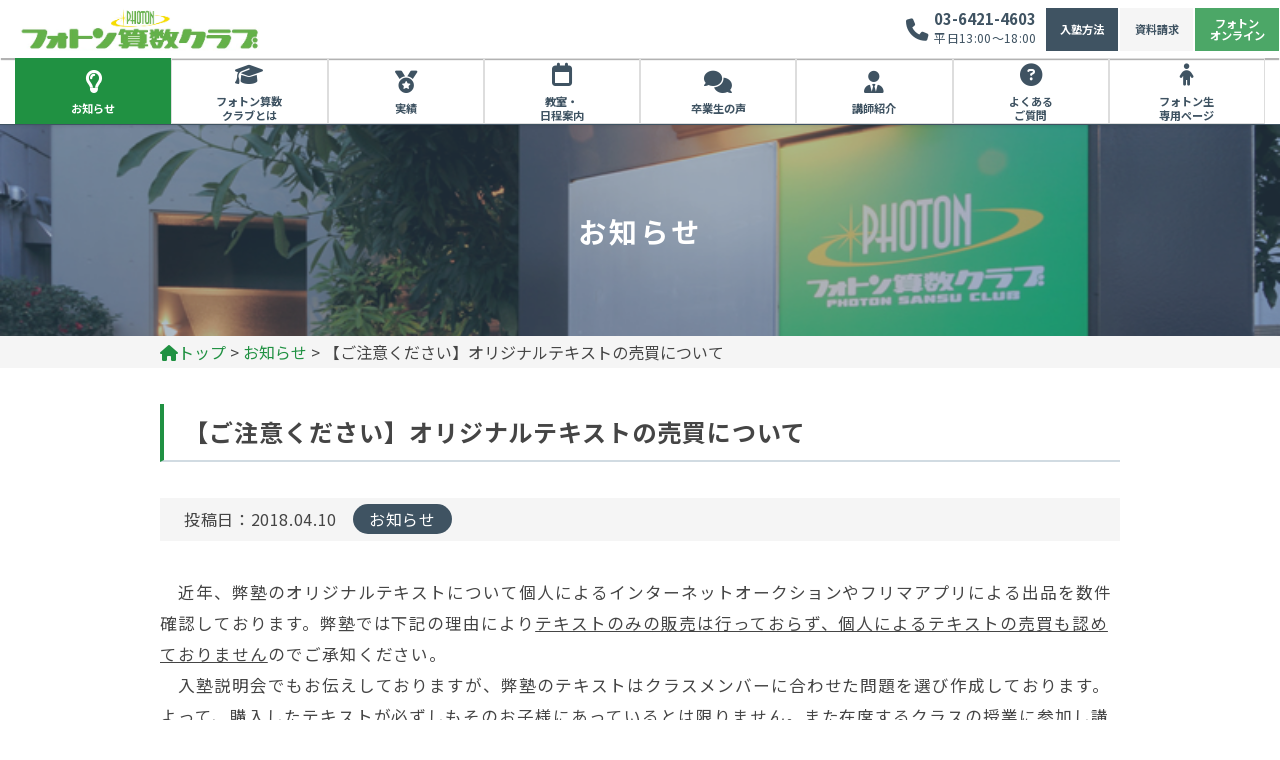

--- FILE ---
content_type: text/html; charset=UTF-8
request_url: https://www.photon-sansu.jp/information/6983/
body_size: 12458
content:
<!DOCTYPE html>
<html dir="ltr" lang="ja" prefix="og: https://ogp.me/ns#">
<head>
    <meta charset="UTF-8">
    <meta name="viewport" content="width=device-width, initial-scale=1.0">
    <meta name="description" content="難関中学に高い合格率を誇る算数教室「フォトン算数クラブ」">
    <title>【ご注意ください】オリジナルテキストの売買について - フォトン算数クラブ｜中学受験の算数教室</title>

		<!-- All in One SEO 4.9.3 - aioseo.com -->
	<meta name="description" content="近年、弊塾のオリジナルテキストについて個人によるインターネットオークションやフリマアプリによる出品を数件確認" />
	<meta name="robots" content="max-image-preview:large" />
	<meta name="author" content="user"/>
	<link rel="canonical" href="https://www.photon-sansu.jp/information/6983/" />
	<meta name="generator" content="All in One SEO (AIOSEO) 4.9.3" />
		<meta property="og:locale" content="ja_JP" />
		<meta property="og:site_name" content="フォトン算数クラブ｜中学受験の算数教室 - 難関中学に高い合格率を誇る算数教室「フォトン算数クラブ」" />
		<meta property="og:type" content="article" />
		<meta property="og:title" content="【ご注意ください】オリジナルテキストの売買について - フォトン算数クラブ｜中学受験の算数教室" />
		<meta property="og:description" content="近年、弊塾のオリジナルテキストについて個人によるインターネットオークションやフリマアプリによる出品を数件確認" />
		<meta property="og:url" content="https://www.photon-sansu.jp/information/6983/" />
		<meta property="article:published_time" content="2018-04-10T10:18:18+00:00" />
		<meta property="article:modified_time" content="2018-04-10T10:18:18+00:00" />
		<meta name="twitter:card" content="summary_large_image" />
		<meta name="twitter:title" content="【ご注意ください】オリジナルテキストの売買について - フォトン算数クラブ｜中学受験の算数教室" />
		<meta name="twitter:description" content="近年、弊塾のオリジナルテキストについて個人によるインターネットオークションやフリマアプリによる出品を数件確認" />
		<script type="application/ld+json" class="aioseo-schema">
			{"@context":"https:\/\/schema.org","@graph":[{"@type":"BlogPosting","@id":"https:\/\/www.photon-sansu.jp\/information\/6983\/#blogposting","name":"\u3010\u3054\u6ce8\u610f\u304f\u3060\u3055\u3044\u3011\u30aa\u30ea\u30b8\u30ca\u30eb\u30c6\u30ad\u30b9\u30c8\u306e\u58f2\u8cb7\u306b\u3064\u3044\u3066 - \u30d5\u30a9\u30c8\u30f3\u7b97\u6570\u30af\u30e9\u30d6\uff5c\u4e2d\u5b66\u53d7\u9a13\u306e\u7b97\u6570\u6559\u5ba4","headline":"\u3010\u3054\u6ce8\u610f\u304f\u3060\u3055\u3044\u3011\u30aa\u30ea\u30b8\u30ca\u30eb\u30c6\u30ad\u30b9\u30c8\u306e\u58f2\u8cb7\u306b\u3064\u3044\u3066","author":{"@id":"https:\/\/www.photon-sansu.jp\/author\/user\/#author"},"publisher":{"@id":"https:\/\/www.photon-sansu.jp\/#organization"},"datePublished":"2018-04-10T19:18:18+09:00","dateModified":"2018-04-10T19:18:18+09:00","inLanguage":"ja","mainEntityOfPage":{"@id":"https:\/\/www.photon-sansu.jp\/information\/6983\/#webpage"},"isPartOf":{"@id":"https:\/\/www.photon-sansu.jp\/information\/6983\/#webpage"},"articleSection":"\u304a\u77e5\u3089\u305b"},{"@type":"BreadcrumbList","@id":"https:\/\/www.photon-sansu.jp\/information\/6983\/#breadcrumblist","itemListElement":[{"@type":"ListItem","@id":"https:\/\/www.photon-sansu.jp#listItem","position":1,"name":"Home","item":"https:\/\/www.photon-sansu.jp","nextItem":{"@type":"ListItem","@id":"https:\/\/www.photon-sansu.jp\/category\/information\/#listItem","name":"\u304a\u77e5\u3089\u305b"}},{"@type":"ListItem","@id":"https:\/\/www.photon-sansu.jp\/category\/information\/#listItem","position":2,"name":"\u304a\u77e5\u3089\u305b","item":"https:\/\/www.photon-sansu.jp\/category\/information\/","nextItem":{"@type":"ListItem","@id":"https:\/\/www.photon-sansu.jp\/information\/6983\/#listItem","name":"\u3010\u3054\u6ce8\u610f\u304f\u3060\u3055\u3044\u3011\u30aa\u30ea\u30b8\u30ca\u30eb\u30c6\u30ad\u30b9\u30c8\u306e\u58f2\u8cb7\u306b\u3064\u3044\u3066"},"previousItem":{"@type":"ListItem","@id":"https:\/\/www.photon-sansu.jp#listItem","name":"Home"}},{"@type":"ListItem","@id":"https:\/\/www.photon-sansu.jp\/information\/6983\/#listItem","position":3,"name":"\u3010\u3054\u6ce8\u610f\u304f\u3060\u3055\u3044\u3011\u30aa\u30ea\u30b8\u30ca\u30eb\u30c6\u30ad\u30b9\u30c8\u306e\u58f2\u8cb7\u306b\u3064\u3044\u3066","previousItem":{"@type":"ListItem","@id":"https:\/\/www.photon-sansu.jp\/category\/information\/#listItem","name":"\u304a\u77e5\u3089\u305b"}}]},{"@type":"Organization","@id":"https:\/\/www.photon-sansu.jp\/#organization","name":"\u30d5\u30a9\u30c8\u30f3\u7b97\u6570\u30af\u30e9\u30d6\uff5c\u4e2d\u5b66\u53d7\u9a13\u306e\u7b97\u6570\u6559\u5ba4","description":"\u96e3\u95a2\u4e2d\u5b66\u306b\u9ad8\u3044\u5408\u683c\u7387\u3092\u8a87\u308b\u7b97\u6570\u6559\u5ba4\u300c\u30d5\u30a9\u30c8\u30f3\u7b97\u6570\u30af\u30e9\u30d6\u300d","url":"https:\/\/www.photon-sansu.jp\/"},{"@type":"Person","@id":"https:\/\/www.photon-sansu.jp\/author\/user\/#author","url":"https:\/\/www.photon-sansu.jp\/author\/user\/","name":"user","image":{"@type":"ImageObject","@id":"https:\/\/www.photon-sansu.jp\/information\/6983\/#authorImage","url":"https:\/\/secure.gravatar.com\/avatar\/b4c9a289323b21a01c3e940f150eb9b8c542587f1abfd8f0e1cc1ffc5e475514?s=96&d=mm&r=g","width":96,"height":96,"caption":"user"}},{"@type":"WebPage","@id":"https:\/\/www.photon-sansu.jp\/information\/6983\/#webpage","url":"https:\/\/www.photon-sansu.jp\/information\/6983\/","name":"\u3010\u3054\u6ce8\u610f\u304f\u3060\u3055\u3044\u3011\u30aa\u30ea\u30b8\u30ca\u30eb\u30c6\u30ad\u30b9\u30c8\u306e\u58f2\u8cb7\u306b\u3064\u3044\u3066 - \u30d5\u30a9\u30c8\u30f3\u7b97\u6570\u30af\u30e9\u30d6\uff5c\u4e2d\u5b66\u53d7\u9a13\u306e\u7b97\u6570\u6559\u5ba4","description":"\u8fd1\u5e74\u3001\u5f0a\u587e\u306e\u30aa\u30ea\u30b8\u30ca\u30eb\u30c6\u30ad\u30b9\u30c8\u306b\u3064\u3044\u3066\u500b\u4eba\u306b\u3088\u308b\u30a4\u30f3\u30bf\u30fc\u30cd\u30c3\u30c8\u30aa\u30fc\u30af\u30b7\u30e7\u30f3\u3084\u30d5\u30ea\u30de\u30a2\u30d7\u30ea\u306b\u3088\u308b\u51fa\u54c1\u3092\u6570\u4ef6\u78ba\u8a8d","inLanguage":"ja","isPartOf":{"@id":"https:\/\/www.photon-sansu.jp\/#website"},"breadcrumb":{"@id":"https:\/\/www.photon-sansu.jp\/information\/6983\/#breadcrumblist"},"author":{"@id":"https:\/\/www.photon-sansu.jp\/author\/user\/#author"},"creator":{"@id":"https:\/\/www.photon-sansu.jp\/author\/user\/#author"},"datePublished":"2018-04-10T19:18:18+09:00","dateModified":"2018-04-10T19:18:18+09:00"},{"@type":"WebSite","@id":"https:\/\/www.photon-sansu.jp\/#website","url":"https:\/\/www.photon-sansu.jp\/","name":"\u30d5\u30a9\u30c8\u30f3\u7b97\u6570\u30af\u30e9\u30d6\uff5c\u4e2d\u5b66\u53d7\u9a13\u306e\u7b97\u6570\u6559\u5ba4","description":"\u96e3\u95a2\u4e2d\u5b66\u306b\u9ad8\u3044\u5408\u683c\u7387\u3092\u8a87\u308b\u7b97\u6570\u6559\u5ba4\u300c\u30d5\u30a9\u30c8\u30f3\u7b97\u6570\u30af\u30e9\u30d6\u300d","inLanguage":"ja","publisher":{"@id":"https:\/\/www.photon-sansu.jp\/#organization"}}]}
		</script>
		<!-- All in One SEO -->

<link rel='dns-prefetch' href='//cdn.jsdelivr.net' />
<link rel='dns-prefetch' href='//use.fontawesome.com' />
<link rel='dns-prefetch' href='//fonts.googleapis.com' />
<link rel="alternate" type="application/rss+xml" title="フォトン算数クラブ｜中学受験の算数教室 &raquo; フィード" href="https://www.photon-sansu.jp/feed/" />
<link rel="alternate" type="application/rss+xml" title="フォトン算数クラブ｜中学受験の算数教室 &raquo; コメントフィード" href="https://www.photon-sansu.jp/comments/feed/" />
<link rel="alternate" title="oEmbed (JSON)" type="application/json+oembed" href="https://www.photon-sansu.jp/wp-json/oembed/1.0/embed?url=https%3A%2F%2Fwww.photon-sansu.jp%2Finformation%2F6983%2F" />
<link rel="alternate" title="oEmbed (XML)" type="text/xml+oembed" href="https://www.photon-sansu.jp/wp-json/oembed/1.0/embed?url=https%3A%2F%2Fwww.photon-sansu.jp%2Finformation%2F6983%2F&#038;format=xml" />
<style id='wp-img-auto-sizes-contain-inline-css'>
img:is([sizes=auto i],[sizes^="auto," i]){contain-intrinsic-size:3000px 1500px}
/*# sourceURL=wp-img-auto-sizes-contain-inline-css */
</style>
<style id='wp-emoji-styles-inline-css'>

	img.wp-smiley, img.emoji {
		display: inline !important;
		border: none !important;
		box-shadow: none !important;
		height: 1em !important;
		width: 1em !important;
		margin: 0 0.07em !important;
		vertical-align: -0.1em !important;
		background: none !important;
		padding: 0 !important;
	}
/*# sourceURL=wp-emoji-styles-inline-css */
</style>
<style id='wp-block-library-inline-css'>
:root{--wp-block-synced-color:#7a00df;--wp-block-synced-color--rgb:122,0,223;--wp-bound-block-color:var(--wp-block-synced-color);--wp-editor-canvas-background:#ddd;--wp-admin-theme-color:#007cba;--wp-admin-theme-color--rgb:0,124,186;--wp-admin-theme-color-darker-10:#006ba1;--wp-admin-theme-color-darker-10--rgb:0,107,160.5;--wp-admin-theme-color-darker-20:#005a87;--wp-admin-theme-color-darker-20--rgb:0,90,135;--wp-admin-border-width-focus:2px}@media (min-resolution:192dpi){:root{--wp-admin-border-width-focus:1.5px}}.wp-element-button{cursor:pointer}:root .has-very-light-gray-background-color{background-color:#eee}:root .has-very-dark-gray-background-color{background-color:#313131}:root .has-very-light-gray-color{color:#eee}:root .has-very-dark-gray-color{color:#313131}:root .has-vivid-green-cyan-to-vivid-cyan-blue-gradient-background{background:linear-gradient(135deg,#00d084,#0693e3)}:root .has-purple-crush-gradient-background{background:linear-gradient(135deg,#34e2e4,#4721fb 50%,#ab1dfe)}:root .has-hazy-dawn-gradient-background{background:linear-gradient(135deg,#faaca8,#dad0ec)}:root .has-subdued-olive-gradient-background{background:linear-gradient(135deg,#fafae1,#67a671)}:root .has-atomic-cream-gradient-background{background:linear-gradient(135deg,#fdd79a,#004a59)}:root .has-nightshade-gradient-background{background:linear-gradient(135deg,#330968,#31cdcf)}:root .has-midnight-gradient-background{background:linear-gradient(135deg,#020381,#2874fc)}:root{--wp--preset--font-size--normal:16px;--wp--preset--font-size--huge:42px}.has-regular-font-size{font-size:1em}.has-larger-font-size{font-size:2.625em}.has-normal-font-size{font-size:var(--wp--preset--font-size--normal)}.has-huge-font-size{font-size:var(--wp--preset--font-size--huge)}.has-text-align-center{text-align:center}.has-text-align-left{text-align:left}.has-text-align-right{text-align:right}.has-fit-text{white-space:nowrap!important}#end-resizable-editor-section{display:none}.aligncenter{clear:both}.items-justified-left{justify-content:flex-start}.items-justified-center{justify-content:center}.items-justified-right{justify-content:flex-end}.items-justified-space-between{justify-content:space-between}.screen-reader-text{border:0;clip-path:inset(50%);height:1px;margin:-1px;overflow:hidden;padding:0;position:absolute;width:1px;word-wrap:normal!important}.screen-reader-text:focus{background-color:#ddd;clip-path:none;color:#444;display:block;font-size:1em;height:auto;left:5px;line-height:normal;padding:15px 23px 14px;text-decoration:none;top:5px;width:auto;z-index:100000}html :where(.has-border-color){border-style:solid}html :where([style*=border-top-color]){border-top-style:solid}html :where([style*=border-right-color]){border-right-style:solid}html :where([style*=border-bottom-color]){border-bottom-style:solid}html :where([style*=border-left-color]){border-left-style:solid}html :where([style*=border-width]){border-style:solid}html :where([style*=border-top-width]){border-top-style:solid}html :where([style*=border-right-width]){border-right-style:solid}html :where([style*=border-bottom-width]){border-bottom-style:solid}html :where([style*=border-left-width]){border-left-style:solid}html :where(img[class*=wp-image-]){height:auto;max-width:100%}:where(figure){margin:0 0 1em}html :where(.is-position-sticky){--wp-admin--admin-bar--position-offset:var(--wp-admin--admin-bar--height,0px)}@media screen and (max-width:600px){html :where(.is-position-sticky){--wp-admin--admin-bar--position-offset:0px}}

/*# sourceURL=wp-block-library-inline-css */
</style><style id='global-styles-inline-css'>
:root{--wp--preset--aspect-ratio--square: 1;--wp--preset--aspect-ratio--4-3: 4/3;--wp--preset--aspect-ratio--3-4: 3/4;--wp--preset--aspect-ratio--3-2: 3/2;--wp--preset--aspect-ratio--2-3: 2/3;--wp--preset--aspect-ratio--16-9: 16/9;--wp--preset--aspect-ratio--9-16: 9/16;--wp--preset--color--black: #000000;--wp--preset--color--cyan-bluish-gray: #abb8c3;--wp--preset--color--white: #ffffff;--wp--preset--color--pale-pink: #f78da7;--wp--preset--color--vivid-red: #cf2e2e;--wp--preset--color--luminous-vivid-orange: #ff6900;--wp--preset--color--luminous-vivid-amber: #fcb900;--wp--preset--color--light-green-cyan: #7bdcb5;--wp--preset--color--vivid-green-cyan: #00d084;--wp--preset--color--pale-cyan-blue: #8ed1fc;--wp--preset--color--vivid-cyan-blue: #0693e3;--wp--preset--color--vivid-purple: #9b51e0;--wp--preset--color--pure-red: #ff0000;--wp--preset--color--pure-blue: #0000ff;--wp--preset--color--photon-green: #209142;--wp--preset--color--photon-green-deep: #2B7F1B;--wp--preset--color--photon-yellow: #FAE202;--wp--preset--color--photon-navy: #3F5362;--wp--preset--color--photon-navy-pale-1: #43596C;--wp--preset--color--photon-navy-pale-2: #A8B6C1;--wp--preset--color--font-black: #454545;--wp--preset--gradient--vivid-cyan-blue-to-vivid-purple: linear-gradient(135deg,rgb(6,147,227) 0%,rgb(155,81,224) 100%);--wp--preset--gradient--light-green-cyan-to-vivid-green-cyan: linear-gradient(135deg,rgb(122,220,180) 0%,rgb(0,208,130) 100%);--wp--preset--gradient--luminous-vivid-amber-to-luminous-vivid-orange: linear-gradient(135deg,rgb(252,185,0) 0%,rgb(255,105,0) 100%);--wp--preset--gradient--luminous-vivid-orange-to-vivid-red: linear-gradient(135deg,rgb(255,105,0) 0%,rgb(207,46,46) 100%);--wp--preset--gradient--very-light-gray-to-cyan-bluish-gray: linear-gradient(135deg,rgb(238,238,238) 0%,rgb(169,184,195) 100%);--wp--preset--gradient--cool-to-warm-spectrum: linear-gradient(135deg,rgb(74,234,220) 0%,rgb(151,120,209) 20%,rgb(207,42,186) 40%,rgb(238,44,130) 60%,rgb(251,105,98) 80%,rgb(254,248,76) 100%);--wp--preset--gradient--blush-light-purple: linear-gradient(135deg,rgb(255,206,236) 0%,rgb(152,150,240) 100%);--wp--preset--gradient--blush-bordeaux: linear-gradient(135deg,rgb(254,205,165) 0%,rgb(254,45,45) 50%,rgb(107,0,62) 100%);--wp--preset--gradient--luminous-dusk: linear-gradient(135deg,rgb(255,203,112) 0%,rgb(199,81,192) 50%,rgb(65,88,208) 100%);--wp--preset--gradient--pale-ocean: linear-gradient(135deg,rgb(255,245,203) 0%,rgb(182,227,212) 50%,rgb(51,167,181) 100%);--wp--preset--gradient--electric-grass: linear-gradient(135deg,rgb(202,248,128) 0%,rgb(113,206,126) 100%);--wp--preset--gradient--midnight: linear-gradient(135deg,rgb(2,3,129) 0%,rgb(40,116,252) 100%);--wp--preset--font-size--small: 13px;--wp--preset--font-size--medium: 20px;--wp--preset--font-size--large: 36px;--wp--preset--font-size--x-large: 42px;--wp--preset--spacing--20: 0.44rem;--wp--preset--spacing--30: 0.67rem;--wp--preset--spacing--40: 1rem;--wp--preset--spacing--50: 1.5rem;--wp--preset--spacing--60: 2.25rem;--wp--preset--spacing--70: 3.38rem;--wp--preset--spacing--80: 5.06rem;--wp--preset--shadow--natural: 6px 6px 9px rgba(0, 0, 0, 0.2);--wp--preset--shadow--deep: 12px 12px 50px rgba(0, 0, 0, 0.4);--wp--preset--shadow--sharp: 6px 6px 0px rgba(0, 0, 0, 0.2);--wp--preset--shadow--outlined: 6px 6px 0px -3px rgb(255, 255, 255), 6px 6px rgb(0, 0, 0);--wp--preset--shadow--crisp: 6px 6px 0px rgb(0, 0, 0);}:where(.is-layout-flex){gap: 0.5em;}:where(.is-layout-grid){gap: 0.5em;}body .is-layout-flex{display: flex;}.is-layout-flex{flex-wrap: wrap;align-items: center;}.is-layout-flex > :is(*, div){margin: 0;}body .is-layout-grid{display: grid;}.is-layout-grid > :is(*, div){margin: 0;}:where(.wp-block-columns.is-layout-flex){gap: 2em;}:where(.wp-block-columns.is-layout-grid){gap: 2em;}:where(.wp-block-post-template.is-layout-flex){gap: 1.25em;}:where(.wp-block-post-template.is-layout-grid){gap: 1.25em;}.has-black-color{color: var(--wp--preset--color--black) !important;}.has-cyan-bluish-gray-color{color: var(--wp--preset--color--cyan-bluish-gray) !important;}.has-white-color{color: var(--wp--preset--color--white) !important;}.has-pale-pink-color{color: var(--wp--preset--color--pale-pink) !important;}.has-vivid-red-color{color: var(--wp--preset--color--vivid-red) !important;}.has-luminous-vivid-orange-color{color: var(--wp--preset--color--luminous-vivid-orange) !important;}.has-luminous-vivid-amber-color{color: var(--wp--preset--color--luminous-vivid-amber) !important;}.has-light-green-cyan-color{color: var(--wp--preset--color--light-green-cyan) !important;}.has-vivid-green-cyan-color{color: var(--wp--preset--color--vivid-green-cyan) !important;}.has-pale-cyan-blue-color{color: var(--wp--preset--color--pale-cyan-blue) !important;}.has-vivid-cyan-blue-color{color: var(--wp--preset--color--vivid-cyan-blue) !important;}.has-vivid-purple-color{color: var(--wp--preset--color--vivid-purple) !important;}.has-black-background-color{background-color: var(--wp--preset--color--black) !important;}.has-cyan-bluish-gray-background-color{background-color: var(--wp--preset--color--cyan-bluish-gray) !important;}.has-white-background-color{background-color: var(--wp--preset--color--white) !important;}.has-pale-pink-background-color{background-color: var(--wp--preset--color--pale-pink) !important;}.has-vivid-red-background-color{background-color: var(--wp--preset--color--vivid-red) !important;}.has-luminous-vivid-orange-background-color{background-color: var(--wp--preset--color--luminous-vivid-orange) !important;}.has-luminous-vivid-amber-background-color{background-color: var(--wp--preset--color--luminous-vivid-amber) !important;}.has-light-green-cyan-background-color{background-color: var(--wp--preset--color--light-green-cyan) !important;}.has-vivid-green-cyan-background-color{background-color: var(--wp--preset--color--vivid-green-cyan) !important;}.has-pale-cyan-blue-background-color{background-color: var(--wp--preset--color--pale-cyan-blue) !important;}.has-vivid-cyan-blue-background-color{background-color: var(--wp--preset--color--vivid-cyan-blue) !important;}.has-vivid-purple-background-color{background-color: var(--wp--preset--color--vivid-purple) !important;}.has-black-border-color{border-color: var(--wp--preset--color--black) !important;}.has-cyan-bluish-gray-border-color{border-color: var(--wp--preset--color--cyan-bluish-gray) !important;}.has-white-border-color{border-color: var(--wp--preset--color--white) !important;}.has-pale-pink-border-color{border-color: var(--wp--preset--color--pale-pink) !important;}.has-vivid-red-border-color{border-color: var(--wp--preset--color--vivid-red) !important;}.has-luminous-vivid-orange-border-color{border-color: var(--wp--preset--color--luminous-vivid-orange) !important;}.has-luminous-vivid-amber-border-color{border-color: var(--wp--preset--color--luminous-vivid-amber) !important;}.has-light-green-cyan-border-color{border-color: var(--wp--preset--color--light-green-cyan) !important;}.has-vivid-green-cyan-border-color{border-color: var(--wp--preset--color--vivid-green-cyan) !important;}.has-pale-cyan-blue-border-color{border-color: var(--wp--preset--color--pale-cyan-blue) !important;}.has-vivid-cyan-blue-border-color{border-color: var(--wp--preset--color--vivid-cyan-blue) !important;}.has-vivid-purple-border-color{border-color: var(--wp--preset--color--vivid-purple) !important;}.has-vivid-cyan-blue-to-vivid-purple-gradient-background{background: var(--wp--preset--gradient--vivid-cyan-blue-to-vivid-purple) !important;}.has-light-green-cyan-to-vivid-green-cyan-gradient-background{background: var(--wp--preset--gradient--light-green-cyan-to-vivid-green-cyan) !important;}.has-luminous-vivid-amber-to-luminous-vivid-orange-gradient-background{background: var(--wp--preset--gradient--luminous-vivid-amber-to-luminous-vivid-orange) !important;}.has-luminous-vivid-orange-to-vivid-red-gradient-background{background: var(--wp--preset--gradient--luminous-vivid-orange-to-vivid-red) !important;}.has-very-light-gray-to-cyan-bluish-gray-gradient-background{background: var(--wp--preset--gradient--very-light-gray-to-cyan-bluish-gray) !important;}.has-cool-to-warm-spectrum-gradient-background{background: var(--wp--preset--gradient--cool-to-warm-spectrum) !important;}.has-blush-light-purple-gradient-background{background: var(--wp--preset--gradient--blush-light-purple) !important;}.has-blush-bordeaux-gradient-background{background: var(--wp--preset--gradient--blush-bordeaux) !important;}.has-luminous-dusk-gradient-background{background: var(--wp--preset--gradient--luminous-dusk) !important;}.has-pale-ocean-gradient-background{background: var(--wp--preset--gradient--pale-ocean) !important;}.has-electric-grass-gradient-background{background: var(--wp--preset--gradient--electric-grass) !important;}.has-midnight-gradient-background{background: var(--wp--preset--gradient--midnight) !important;}.has-small-font-size{font-size: var(--wp--preset--font-size--small) !important;}.has-medium-font-size{font-size: var(--wp--preset--font-size--medium) !important;}.has-large-font-size{font-size: var(--wp--preset--font-size--large) !important;}.has-x-large-font-size{font-size: var(--wp--preset--font-size--x-large) !important;}
/*# sourceURL=global-styles-inline-css */
</style>

<style id='classic-theme-styles-inline-css'>
/*! This file is auto-generated */
.wp-block-button__link{color:#fff;background-color:#32373c;border-radius:9999px;box-shadow:none;text-decoration:none;padding:calc(.667em + 2px) calc(1.333em + 2px);font-size:1.125em}.wp-block-file__button{background:#32373c;color:#fff;text-decoration:none}
/*# sourceURL=/wp-includes/css/classic-themes.min.css */
</style>
<link rel='stylesheet' id='dashicons-css' href='https://www.photon-sansu.jp/wp-includes/css/dashicons.min.css?ver=6.9' media='all' />
<link rel='stylesheet' id='admin-bar-css' href='https://www.photon-sansu.jp/wp-includes/css/admin-bar.min.css?ver=6.9' media='all' />
<style id='admin-bar-inline-css'>

    /* Hide CanvasJS credits for P404 charts specifically */
    #p404RedirectChart .canvasjs-chart-credit {
        display: none !important;
    }
    
    #p404RedirectChart canvas {
        border-radius: 6px;
    }

    .p404-redirect-adminbar-weekly-title {
        font-weight: bold;
        font-size: 14px;
        color: #fff;
        margin-bottom: 6px;
    }

    #wpadminbar #wp-admin-bar-p404_free_top_button .ab-icon:before {
        content: "\f103";
        color: #dc3545;
        top: 3px;
    }
    
    #wp-admin-bar-p404_free_top_button .ab-item {
        min-width: 80px !important;
        padding: 0px !important;
    }
    
    /* Ensure proper positioning and z-index for P404 dropdown */
    .p404-redirect-adminbar-dropdown-wrap { 
        min-width: 0; 
        padding: 0;
        position: static !important;
    }
    
    #wpadminbar #wp-admin-bar-p404_free_top_button_dropdown {
        position: static !important;
    }
    
    #wpadminbar #wp-admin-bar-p404_free_top_button_dropdown .ab-item {
        padding: 0 !important;
        margin: 0 !important;
    }
    
    .p404-redirect-dropdown-container {
        min-width: 340px;
        padding: 18px 18px 12px 18px;
        background: #23282d !important;
        color: #fff;
        border-radius: 12px;
        box-shadow: 0 8px 32px rgba(0,0,0,0.25);
        margin-top: 10px;
        position: relative !important;
        z-index: 999999 !important;
        display: block !important;
        border: 1px solid #444;
    }
    
    /* Ensure P404 dropdown appears on hover */
    #wpadminbar #wp-admin-bar-p404_free_top_button .p404-redirect-dropdown-container { 
        display: none !important;
    }
    
    #wpadminbar #wp-admin-bar-p404_free_top_button:hover .p404-redirect-dropdown-container { 
        display: block !important;
    }
    
    #wpadminbar #wp-admin-bar-p404_free_top_button:hover #wp-admin-bar-p404_free_top_button_dropdown .p404-redirect-dropdown-container {
        display: block !important;
    }
    
    .p404-redirect-card {
        background: #2c3338;
        border-radius: 8px;
        padding: 18px 18px 12px 18px;
        box-shadow: 0 2px 8px rgba(0,0,0,0.07);
        display: flex;
        flex-direction: column;
        align-items: flex-start;
        border: 1px solid #444;
    }
    
    .p404-redirect-btn {
        display: inline-block;
        background: #dc3545;
        color: #fff !important;
        font-weight: bold;
        padding: 5px 22px;
        border-radius: 8px;
        text-decoration: none;
        font-size: 17px;
        transition: background 0.2s, box-shadow 0.2s;
        margin-top: 8px;
        box-shadow: 0 2px 8px rgba(220,53,69,0.15);
        text-align: center;
        line-height: 1.6;
    }
    
    .p404-redirect-btn:hover {
        background: #c82333;
        color: #fff !important;
        box-shadow: 0 4px 16px rgba(220,53,69,0.25);
    }
    
    /* Prevent conflicts with other admin bar dropdowns */
    #wpadminbar .ab-top-menu > li:hover > .ab-item,
    #wpadminbar .ab-top-menu > li.hover > .ab-item {
        z-index: auto;
    }
    
    #wpadminbar #wp-admin-bar-p404_free_top_button:hover > .ab-item {
        z-index: 999998 !important;
    }
    
/*# sourceURL=admin-bar-inline-css */
</style>
<link rel='stylesheet' id='child-pages-shortcode-css-css' href='https://www.photon-sansu.jp/wp-content/plugins/custom-child-pages-shortcode/css/dummy-child-pages-shortcode.min.css?ver=2.0' media='all' />
<link rel='stylesheet' id='photon_hp-destyle-css' href='https://www.photon-sansu.jp/wp-content/themes/photon-sansu-hp/css/destyle.css?ver=6.9' media='all' />
<link rel='stylesheet' id='photon_hp-style-css' href='https://www.photon-sansu.jp/wp-content/themes/photon-sansu-hp/css/style.css?ver=6.9' media='all' />
<link rel='stylesheet' id='font-awesome-css' href='https://use.fontawesome.com/releases/v6.6.0/css/all.css?ver=6.6.0' media='all' />
<link rel='stylesheet' id='noto-sans-jp-css' href='https://fonts.googleapis.com/css?family=Noto+Sans+JP:400,700&#038;subset=japanese' media='all' />
<link rel='stylesheet' id='noto-serif-jp-css' href='https://fonts.googleapis.com/css2?family=Noto+Serif+JP:wght@400;500;600;700&#038;display=swap' media='all' />
<link rel='stylesheet' id='inria-serif-css' href='https://fonts.googleapis.com/css2?family=Inria+Serif:wght@300;400;700&#038;display=swap' media='all' />
<link rel='stylesheet' id='swiper-css-css' href='https://cdn.jsdelivr.net/npm/swiper@11/swiper-bundle.min.css?ver=11.0.0' media='all' />
<script src="https://www.photon-sansu.jp/wp-includes/js/jquery/jquery.min.js?ver=3.7.1" id="jquery-core-js"></script>
<script src="https://www.photon-sansu.jp/wp-includes/js/jquery/jquery-migrate.min.js?ver=3.4.1" id="jquery-migrate-js"></script>
<script src="https://www.photon-sansu.jp/wp-content/plugins/custom-child-pages-shortcode/js/dummy-child-pages-shortcode.min.js?ver=2.0" id="child-pages-shortcode-js"></script>
<link rel="https://api.w.org/" href="https://www.photon-sansu.jp/wp-json/" /><link rel="alternate" title="JSON" type="application/json" href="https://www.photon-sansu.jp/wp-json/wp/v2/posts/6983" /><link rel="EditURI" type="application/rsd+xml" title="RSD" href="https://www.photon-sansu.jp/xmlrpc.php?rsd" />
<meta name="generator" content="WordPress 6.9" />
<link rel='shortlink' href='https://www.photon-sansu.jp/?p=6983' />
<!-- Google Tag Manager -->
<script>(function(w,d,s,l,i){w[l]=w[l]||[];w[l].push({'gtm.start':
new Date().getTime(),event:'gtm.js'});var f=d.getElementsByTagName(s)[0],
j=d.createElement(s),dl=l!='dataLayer'?'&l='+l:'';j.async=true;j.src=
'https://www.googletagmanager.com/gtm.js?id='+i+dl;f.parentNode.insertBefore(j,f);
})(window,document,'script','dataLayer','GTM-NPM75FSM');</script>
<!-- End Google Tag Manager --><link rel="icon" href="https://www.photon-sansu.jp/wp-content/uploads/2022/11/cropped-siteicon-32x32.png" sizes="32x32" />
<link rel="icon" href="https://www.photon-sansu.jp/wp-content/uploads/2022/11/cropped-siteicon-192x192.png" sizes="192x192" />
<link rel="apple-touch-icon" href="https://www.photon-sansu.jp/wp-content/uploads/2022/11/cropped-siteicon-180x180.png" />
<meta name="msapplication-TileImage" content="https://www.photon-sansu.jp/wp-content/uploads/2022/11/cropped-siteicon-270x270.png" />

</head>
<body data-rsssl=1 class="wp-singular post-template-default single single-post postid-6983 single-format-standard wp-embed-responsive wp-theme-photon-sansu-hp">
<!-- Google Tag Manager (noscript) -->
<noscript><iframe src="https://www.googletagmanager.com/ns.html?id=GTM-NPM75FSM"
height="0" width="0" style="display:none;visibility:hidden"></iframe></noscript>
<!-- End Google Tag Manager (noscript) -->    <div id="container" class="container">
    <!------------------------------------
    　ヘッダー
    -------------------------------------->
    <header id="header" class="header">
        <!-- <div id="header-inner" class="header-inner"> -->

        <!-- ヘッダー上部 -->
        <div id="header__upper" class="header__upper">
            <div class="header__upper-left">
                <!-- ロゴ -->
                <div class="header__logo-wrapper">
                    <p class="header__logo logo">
                        <a href="https://www.photon-sansu.jp/">
                            <img src="https://www.photon-sansu.jp/wp-content/themes/photon-sansu-hp/img/logo/club-logo1.png" alt="フォトン算数クラブ　ロゴ">
                        </a>
                    </p>
                </div>
                <!-- キャッチフレーズ -->
                <h1 class="header__site-title">中学受験算数は<br>フォトン算数クラブ</h1>
                <!-- <h1 class="header__site-title">難関中学に高い合格率を誇る算数教室「フォトン算数クラブ」</h1> -->
            </div>
            <div id="header__upper-right" class="header__upper-right">
                <!-- お問い合わせ先 -->
                <div id="header__contact-wrapper" class="header__contact-wrapper">
					<div class="header__contact">
                        <div class="header__contact-info">
                            <a href="tel:03-6421-4603" class="number">03-6421-4603</a>
                            <p class="time">平日13:00〜18:00</p>
                        </div>
                    </div>
				</div>
                <!-- アクションメニュー -->
                <nav id="header__action-wrapper" class="header__action-wrapper"><ul class="header__action"><li id="menu-item-21242" class="menu-item menu-item-type-post_type menu-item-object-page menu-item-21242"><a href="https://www.photon-sansu.jp/entrance/">入塾方法</a></li>
<li id="menu-item-21243" class="menu-item menu-item-type-post_type menu-item-object-page menu-item-21243"><a href="https://www.photon-sansu.jp/inquiry/">資料請求</a></li>
<li id="menu-item-21103" class="menu-item menu-item-type-custom menu-item-object-custom menu-item-21103"><a href="https://online.photon-sansu.jp/">フォトン<br>オンライン</a></li>
</ul></nav>            </div>
        </div> <!-- end of header__upper -->

        <!-- ヘッダー下部 -->
        <div id="header__lower" class="header__lower">
            <!-- グロナビ -->
            <nav id="header__global-wrapper" class="header__global-wrapper"><ul class="header__global"><li id="menu-item-21105" class="menu-item menu-item-type-taxonomy menu-item-object-category current-post-ancestor current-menu-parent current-post-parent menu-item-21105"><a href="https://www.photon-sansu.jp/category/information/">お知らせ</a></li>
<li id="menu-item-21248" class="menu-item menu-item-type-post_type menu-item-object-page menu-item-21248"><a href="https://www.photon-sansu.jp/aboutphoton/">フォトン算数<br>クラブとは</a></li>
<li id="menu-item-21251" class="menu-item menu-item-type-post_type menu-item-object-page menu-item-21251"><a href="https://www.photon-sansu.jp/succeed/">実績</a></li>
<li id="menu-item-21252" class="menu-item menu-item-type-post_type menu-item-object-page menu-item-21252"><a href="https://www.photon-sansu.jp/rooms/">教室・<br>日程案内</a></li>
<li id="menu-item-21250" class="menu-item menu-item-type-post_type menu-item-object-page menu-item-21250"><a href="https://www.photon-sansu.jp/message/">卒業生の声</a></li>
<li id="menu-item-21253" class="menu-item menu-item-type-post_type menu-item-object-page menu-item-21253"><a href="https://www.photon-sansu.jp/teacher/">講師紹介</a></li>
<li id="menu-item-21249" class="menu-item menu-item-type-post_type menu-item-object-page menu-item-21249"><a href="https://www.photon-sansu.jp/faq/">よくある<br>ご質問</a></li>
<li id="menu-item-21106" class="menu-item menu-item-type-custom menu-item-object-custom menu-item-21106"><a href="https://member.photon-sansu.jp/">フォトン生<br>専用ページ</a></li>
</ul></nav>        </div><!-- end of header__lower -->
    <!-- </div>end of header-inner -->

    <!-- ヘッダーポップアップ -->
    <div id="header__popup" class="header__popup header__upper">
        <div class="header__popup-left header__upper-left">
            <!-- ロゴ -->
            <div class="header__logo-wrapper">
                <p class="header__logo logo">
                    <a href="https://www.photon-sansu.jp/">
                        <img src="https://www.photon-sansu.jp/wp-content/themes/photon-sansu-hp/img/logo/club-logo1.png" alt="フォトン算数クラブ　ロゴ">
                    </a>
                </p>
            </div>
        </div>
        <div id="header__popup-right" class="header__popup-right header__upper-right">
            <!-- お問い合わせ先 -->
            <div id="header__contact-wrapper" class="header__contact-wrapper">
                <div class="header__contact">
                    <div class="header__contact-info">
                        <a href="tel:03-6421-4603" class="number">03-6421-4603</a>
                        <p class="time">平日13:00〜18:00</p>
                    </div>
                </div>
            </div>
            <!-- ハンバーガーメニュー -->
            <button id="header__hamburger" class="header__hamburger" aria-label="メニュー" aria-expanded="false">
                <span class="bar"></span>
            </button>
        </div>
        <!-- ドロワーメニュー -->
        <nav id="header__drawer-wrapper" class="header__drawer-wrapper"><ul class="header__drawer"><li id="menu-item-21245" class="menu-item menu-item-type-post_type menu-item-object-page menu-item-21245"><a href="https://www.photon-sansu.jp/entrance/">入塾方法</a></li>
<li id="menu-item-21257" class="menu-item menu-item-type-post_type menu-item-object-page menu-item-21257"><a href="https://www.photon-sansu.jp/inquiry/">資料請求</a></li>
<li id="menu-item-21107" class="menu-item menu-item-type-custom menu-item-object-custom menu-item-21107"><a href="https://online.photon-sansu.jp/">フォトン算数<br>オンライン</a></li>
<li id="menu-item-21108" class="menu-item menu-item-type-taxonomy menu-item-object-category current-post-ancestor current-menu-parent current-post-parent menu-item-21108"><a href="https://www.photon-sansu.jp/category/information/">お知らせ</a></li>
<li id="menu-item-21244" class="menu-item menu-item-type-post_type menu-item-object-page menu-item-21244"><a href="https://www.photon-sansu.jp/aboutphoton/">フォトン算数<br>クラブとは</a></li>
<li id="menu-item-21246" class="menu-item menu-item-type-post_type menu-item-object-page menu-item-21246"><a href="https://www.photon-sansu.jp/succeed/">実績</a></li>
<li id="menu-item-21247" class="menu-item menu-item-type-post_type menu-item-object-page menu-item-21247"><a href="https://www.photon-sansu.jp/rooms/">教室・<br>日程案内</a></li>
<li id="menu-item-21110" class="menu-item menu-item-type-taxonomy menu-item-object-category menu-item-21110"><a href="https://www.photon-sansu.jp/category/moshi/">新着模試実績</a></li>
<li id="menu-item-21255" class="menu-item menu-item-type-post_type menu-item-object-page menu-item-21255"><a href="https://www.photon-sansu.jp/message/">卒業生の声</a></li>
<li id="menu-item-21256" class="menu-item menu-item-type-post_type menu-item-object-page menu-item-21256"><a href="https://www.photon-sansu.jp/teacher/">講師紹介</a></li>
<li id="menu-item-21254" class="menu-item menu-item-type-post_type menu-item-object-page menu-item-21254"><a href="https://www.photon-sansu.jp/faq/">よくある<br>ご質問</a></li>
<li id="menu-item-21109" class="menu-item menu-item-type-custom menu-item-object-custom menu-item-21109"><a href="https://member.photon-sansu.jp/">フォトン生<br>専用ページ</a></li>
</ul></nav>    </div> <!-- end of header__popup -->

    </header>
<main id="main" class="site-main post main">

    
        
<article id="post-6983" class="post-6983 post type-post status-publish format-standard hentry category-information">

    <h1 class="title">お知らせ</h1>

    <div class="breadcrumb static-breadcrumb">
        <div class="breadcrumb__inner static-breadcrumb__inner">
            <span property="itemListElement" typeof="ListItem"><a property="item" typeof="WebPage" title="フォトン算数クラブ｜中学受験の算数教室へ移動する" href="https://www.photon-sansu.jp" class="home" ><span property="name" class="breadcrumb__top">トップ</span></a><meta property="position" content="1"></span> &gt; <span property="itemListElement" typeof="ListItem"><a property="item" typeof="WebPage" title="Go to the お知らせ カテゴリー archives." href="https://www.photon-sansu.jp/category/information/" class="taxonomy category" ><span property="name">お知らせ</span></a><meta property="position" content="2"></span> &gt; <span property="itemListElement" typeof="ListItem"><span property="name" class="post post-post current-item">【ご注意ください】オリジナルテキストの売買について</span><meta property="url" content="https://www.photon-sansu.jp/information/6983/"><meta property="position" content="3"></span>        </div>
    </div>

    <div class="entry-content">

        <h2 class="title"><span class="post-6983 post type-post status-publish format-standard hentry category-information"></span>【ご注意ください】オリジナルテキストの売買について</h2>

        <div class="post-main__inner">

            <div class="post-main__date">
                投稿日：2018.04.10            </div>

                            <div class="post-main__category category-information">
                    <a href="https://www.photon-sansu.jp/category/information/">
                        お知らせ                    </a>
                </div>
            
            
        </div>


        <p>　近年、弊塾のオリジナルテキストについて個人によるインターネットオークションやフリマアプリによる出品を数件確認しております。弊塾では下記の理由により<u>テキストのみの販売は行っておらず、個人によるテキストの売買も認めておりません</u>のでご承知ください。<br />
　入塾説明会でもお伝えしておりますが、弊塾のテキストはクラスメンバーに合わせた問題を選び作成しております。よって、購入したテキストが必ずしもそのお子様にあっているとは限りません。また在席するクラスの授業に参加し講師の説明を受け、弊塾独自の学習システムに沿って取り組むことで初めて本来の効果が得られるように作られております。自学自習用のテキストではございません。<br />
　お子様にあっていないテキストを使用したり、授業に参加せずテキストのみで学習を進めても効率よく理解を深めることは出来ませんし、かえって苦手意識を抱いてしまうなど学習の妨げとなってしまう恐れもございます。そのため弊塾ではこれまでも引っ越しにより退塾される方から、授業料を払うのでテキストだけを送ってほしいとご要望があった際にも、上記を丁寧にご説明しテキストのみの販売は全てお断りさせていただいております。<br />
　以上のことからテキストのみを購入されたとしても満足できる効果が得られるとは考え難く、また出品されているテキストは高額であることがほとんどです。<br />
弊塾にてテキストの出品を確認した際は取り下げの対応を行っておりますが、皆様におかれましても<u><strong>購入なさらないようにご注意ください</strong></u>。</p>

        <div class="button-container">

            <div class="button-container__upper">
                                    <div class="more-button-left more-button-left--white">
                        <a href="https://www.photon-sansu.jp/category/information/">
                            お知らせ一覧に戻る
                        </a>
                    </div>
                            </div>

            <div class="button-container__lower">

                                    <a class="more-button-block-left more-button-block-left--white"
                        href="https://www.photon-sansu.jp/information/6878/">
                        <span class="caption gray">ホームページリニューアルのお知らせ</span>
                        前の投稿
                    </a>
                

                                    <a class="more-button-block-right more-button-block-right--green"
                        href="https://www.photon-sansu.jp/information/8476/">
                        <span class="caption green">2019年度の生徒募集について</span>
                        次の投稿
                    </a>
                
            </div>

        </div>

    </div>

</article>

    
    

</main>

    <!------------------------------------
    　フッター
    -------------------------------------->
    <footer id="footer" class="footer">
        <!-- フッター　メイン -->
        <div class="footer__upper footer__logo-wrapper">
            <a href="https://www.photon-sansu.jp/"><img class="footer__logo" src="https://www.photon-sansu.jp/wp-content/themes/photon-sansu-hp/img/logo/club-logo2.png" alt="フォトン算数クラブ　ロゴ"></a>
            <div class="footer__sisters">
                <a href="https://online.photon-sansu.jp/" target="_blank">
                    <img class="footer__logo_online" src="https://www.photon-sansu.jp/wp-content/themes/photon-sansu-hp/img/logo/online-logo2.png" alt="フォトン算数オンライン　ロゴ">
                </a>
                <a href="https://lumion.photon-sansu.jp/" target="_blank">
                    <img class="footer__logo_lumion" src="https://www.photon-sansu.jp/wp-content/themes/photon-sansu-hp/img/logo/lumion-logo.png" alt="ルミオン算数クラブ　ロゴ">
                </a>
                <a href="https://kobetsu.photon-sansu.jp/" target="_blank">
                    <img class="footer__logo_kobetsu" src="https://www.photon-sansu.jp/wp-content/themes/photon-sansu-hp/img/logo/kobetsu-logo.png" alt="フォトン算数個別教室　ロゴ">
                </a>
            </div>
        </div>

        <div class="footer__middle">
            <div class="footer__sitemap--generated">
                <ul id="menu-footer-sitemap" class="wsp-pages-list"><li id="menu-item-21260" class="menu-item menu-item-type-post_type menu-item-object-page menu-item-home menu-item-21260"><a href="https://www.photon-sansu.jp/">トップページ</a></li>
<li id="menu-item-21263" class="menu-item menu-item-type-post_type menu-item-object-page menu-item-has-children menu-item-21263"><a href="https://www.photon-sansu.jp/aboutphoton/">フォトン算数クラブとは</a>
<ul class="sub-menu">
	<li id="menu-item-21264" class="menu-item menu-item-type-post_type menu-item-object-page menu-item-21264"><a href="https://www.photon-sansu.jp/aboutphoton/policy/">理念</a></li>
	<li id="menu-item-21266" class="menu-item menu-item-type-post_type menu-item-object-page menu-item-21266"><a href="https://www.photon-sansu.jp/aboutphoton/5keys/">５つの鍵</a></li>
	<li id="menu-item-21265" class="menu-item menu-item-type-post_type menu-item-object-page menu-item-21265"><a href="https://www.photon-sansu.jp/aboutphoton/method/">教育方針</a></li>
	<li id="menu-item-21267" class="menu-item menu-item-type-post_type menu-item-object-page menu-item-21267"><a href="https://www.photon-sansu.jp/aboutphoton/introduction/">クラス紹介</a></li>
	<li id="menu-item-21268" class="menu-item menu-item-type-post_type menu-item-object-page menu-item-21268"><a href="https://www.photon-sansu.jp/aboutphoton/jumpup/">飛び級システム</a></li>
</ul>
</li>
<li id="menu-item-21272" class="menu-item menu-item-type-post_type menu-item-object-page menu-item-has-children menu-item-21272"><a href="https://www.photon-sansu.jp/succeed/">実績</a>
<ul class="sub-menu">
	<li id="menu-item-21270" class="menu-item menu-item-type-post_type menu-item-object-page menu-item-21270"><a href="https://www.photon-sansu.jp/succeed/otejukumoshi/">大手塾模試</a></li>
	<li id="menu-item-21269" class="menu-item menu-item-type-post_type menu-item-object-page menu-item-21269"><a href="https://www.photon-sansu.jp/succeed/pastresult/">合格実績</a></li>
	<li id="menu-item-21259" class="menu-item menu-item-type-post_type menu-item-object-page menu-item-21259"><a href="https://www.photon-sansu.jp/succeed/others/">その他大会</a></li>
	<li id="menu-item-21273" class="menu-item menu-item-type-post_type menu-item-object-page menu-item-21273"><a href="https://www.photon-sansu.jp/succeed/olympic/">算数オリンピック</a></li>
</ul>
</li>
<li id="menu-item-21274" class="menu-item menu-item-type-post_type menu-item-object-page menu-item-has-children menu-item-21274"><a href="https://www.photon-sansu.jp/rooms/">教室・日程案内</a>
<ul class="sub-menu">
	<li id="menu-item-21275" class="menu-item menu-item-type-post_type menu-item-object-page menu-item-21275"><a href="https://www.photon-sansu.jp/rooms/jiyugaoka/">自由が丘教室</a></li>
	<li id="menu-item-21276" class="menu-item menu-item-type-post_type menu-item-object-page menu-item-21276"><a href="https://www.photon-sansu.jp/rooms/shirokanetakanawa/">白金高輪教室</a></li>
	<li id="menu-item-21277" class="menu-item menu-item-type-post_type menu-item-object-page menu-item-21277"><a href="https://www.photon-sansu.jp/rooms/nihonbashi/">日本橋教室</a></li>
</ul>
</li>
<li id="menu-item-21258" class="menu-item menu-item-type-post_type menu-item-object-page menu-item-21258"><a href="https://www.photon-sansu.jp/tuition/">お月謝</a></li>
<li id="menu-item-21261" class="menu-item menu-item-type-post_type menu-item-object-page menu-item-21261"><a href="https://www.photon-sansu.jp/entrance/">入塾方法</a></li>
<li id="menu-item-21262" class="menu-item menu-item-type-post_type menu-item-object-page menu-item-21262"><a href="https://www.photon-sansu.jp/faq/">よくあるご質問</a></li>
<li id="menu-item-21271" class="menu-item menu-item-type-post_type menu-item-object-page menu-item-21271"><a href="https://www.photon-sansu.jp/message/">卒業生の声</a></li>
<li id="menu-item-21278" class="menu-item menu-item-type-post_type menu-item-object-page menu-item-21278"><a href="https://www.photon-sansu.jp/teacher/">講師紹介</a></li>
<li id="menu-item-21279" class="menu-item menu-item-type-post_type menu-item-object-page menu-item-21279"><a href="https://www.photon-sansu.jp/inquiry/">資料請求</a></li>
<li id="menu-item-21280" class="menu-item menu-item-type-post_type menu-item-object-page menu-item-21280"><a href="https://www.photon-sansu.jp/privacy/">個人情報保護方針</a></li>
<li id="menu-item-21111" class="menu-item menu-item-type-taxonomy menu-item-object-category menu-item-21111"><a href="https://www.photon-sansu.jp/category/moshi/">新着模試実績</a></li>
<li id="menu-item-21112" class="menu-item menu-item-type-taxonomy menu-item-object-category current-post-ancestor current-menu-parent current-post-parent menu-item-21112"><a href="https://www.photon-sansu.jp/category/information/">お知らせ</a></li>
</ul>            </div>
            
            <div class="footer__middle-right">
                <div class="footer__phone">
                    <p>【お問合せ】</p>
                    <p><i class="fa-solid fa-phone"></i><a href="tel:03-6421-4603">03-6421-4603</a></p>
                    <p>平日13:00～18:00</p>
                </div>
                <div class="footer__address">
                    <p>【本社住所】</p>
                    <p>〒140-0002</p>
                    <p>東京都品川区東品川２丁目３番１２号</p>
                    <p>Tennozu Bay Tower<br>８階西C号室</p>
                    <p><br></p>
                </div>
            </div>
        </div><!-- end of footer__middle -->
        
        <!-- コピーライト -->
        <div class="footer__lower">
            <div class="footer__copyright">
                <p class="copyright">Copyright © since2007 フォトン算数クラブ｜中学受験の算数教室 All Rights Reserved.</p>
            </div>
        </div><!-- end of footer__lower -->

    </footer>
    </div><!-- end of container -->

    <script type="speculationrules">
{"prefetch":[{"source":"document","where":{"and":[{"href_matches":"/*"},{"not":{"href_matches":["/wp-*.php","/wp-admin/*","/wp-content/uploads/*","/wp-content/*","/wp-content/plugins/*","/wp-content/themes/photon-sansu-hp/*","/*\\?(.+)"]}},{"not":{"selector_matches":"a[rel~=\"nofollow\"]"}},{"not":{"selector_matches":".no-prefetch, .no-prefetch a"}}]},"eagerness":"conservative"}]}
</script>
<script src="https://cdn.jsdelivr.net/npm/swiper@11/swiper-bundle.min.js?ver=11.0.0" id="swiper-js-js"></script>
<script src="https://www.photon-sansu.jp/wp-content/themes/photon-sansu-hp/js/main.js?ver=1768875398" id="photon_hp-JS-js"></script>
<script id="wp-emoji-settings" type="application/json">
{"baseUrl":"https://s.w.org/images/core/emoji/17.0.2/72x72/","ext":".png","svgUrl":"https://s.w.org/images/core/emoji/17.0.2/svg/","svgExt":".svg","source":{"concatemoji":"https://www.photon-sansu.jp/wp-includes/js/wp-emoji-release.min.js?ver=6.9"}}
</script>
<script type="module">
/*! This file is auto-generated */
const a=JSON.parse(document.getElementById("wp-emoji-settings").textContent),o=(window._wpemojiSettings=a,"wpEmojiSettingsSupports"),s=["flag","emoji"];function i(e){try{var t={supportTests:e,timestamp:(new Date).valueOf()};sessionStorage.setItem(o,JSON.stringify(t))}catch(e){}}function c(e,t,n){e.clearRect(0,0,e.canvas.width,e.canvas.height),e.fillText(t,0,0);t=new Uint32Array(e.getImageData(0,0,e.canvas.width,e.canvas.height).data);e.clearRect(0,0,e.canvas.width,e.canvas.height),e.fillText(n,0,0);const a=new Uint32Array(e.getImageData(0,0,e.canvas.width,e.canvas.height).data);return t.every((e,t)=>e===a[t])}function p(e,t){e.clearRect(0,0,e.canvas.width,e.canvas.height),e.fillText(t,0,0);var n=e.getImageData(16,16,1,1);for(let e=0;e<n.data.length;e++)if(0!==n.data[e])return!1;return!0}function u(e,t,n,a){switch(t){case"flag":return n(e,"\ud83c\udff3\ufe0f\u200d\u26a7\ufe0f","\ud83c\udff3\ufe0f\u200b\u26a7\ufe0f")?!1:!n(e,"\ud83c\udde8\ud83c\uddf6","\ud83c\udde8\u200b\ud83c\uddf6")&&!n(e,"\ud83c\udff4\udb40\udc67\udb40\udc62\udb40\udc65\udb40\udc6e\udb40\udc67\udb40\udc7f","\ud83c\udff4\u200b\udb40\udc67\u200b\udb40\udc62\u200b\udb40\udc65\u200b\udb40\udc6e\u200b\udb40\udc67\u200b\udb40\udc7f");case"emoji":return!a(e,"\ud83e\u1fac8")}return!1}function f(e,t,n,a){let r;const o=(r="undefined"!=typeof WorkerGlobalScope&&self instanceof WorkerGlobalScope?new OffscreenCanvas(300,150):document.createElement("canvas")).getContext("2d",{willReadFrequently:!0}),s=(o.textBaseline="top",o.font="600 32px Arial",{});return e.forEach(e=>{s[e]=t(o,e,n,a)}),s}function r(e){var t=document.createElement("script");t.src=e,t.defer=!0,document.head.appendChild(t)}a.supports={everything:!0,everythingExceptFlag:!0},new Promise(t=>{let n=function(){try{var e=JSON.parse(sessionStorage.getItem(o));if("object"==typeof e&&"number"==typeof e.timestamp&&(new Date).valueOf()<e.timestamp+604800&&"object"==typeof e.supportTests)return e.supportTests}catch(e){}return null}();if(!n){if("undefined"!=typeof Worker&&"undefined"!=typeof OffscreenCanvas&&"undefined"!=typeof URL&&URL.createObjectURL&&"undefined"!=typeof Blob)try{var e="postMessage("+f.toString()+"("+[JSON.stringify(s),u.toString(),c.toString(),p.toString()].join(",")+"));",a=new Blob([e],{type:"text/javascript"});const r=new Worker(URL.createObjectURL(a),{name:"wpTestEmojiSupports"});return void(r.onmessage=e=>{i(n=e.data),r.terminate(),t(n)})}catch(e){}i(n=f(s,u,c,p))}t(n)}).then(e=>{for(const n in e)a.supports[n]=e[n],a.supports.everything=a.supports.everything&&a.supports[n],"flag"!==n&&(a.supports.everythingExceptFlag=a.supports.everythingExceptFlag&&a.supports[n]);var t;a.supports.everythingExceptFlag=a.supports.everythingExceptFlag&&!a.supports.flag,a.supports.everything||((t=a.source||{}).concatemoji?r(t.concatemoji):t.wpemoji&&t.twemoji&&(r(t.twemoji),r(t.wpemoji)))});
//# sourceURL=https://www.photon-sansu.jp/wp-includes/js/wp-emoji-loader.min.js
</script>

</body>
</html>

--- FILE ---
content_type: text/css
request_url: https://www.photon-sansu.jp/wp-content/themes/photon-sansu-hp/css/style.css?ver=6.9
body_size: 18205
content:
@charset "UTF-8";
.link-card-bg .bg-img img {
  transform: scale(1);
  transition: 0.4s;
}
.link-card-bg .bg-img img:hover {
  transform: scale(1.1);
}

.section-component1 .lower .card-item {
  transition: 0.4s;
  transition: 0.4s;
}
.section-component1 .lower .card-item:hover {
  box-shadow: 5px 5px 6px 0px rgba(0, 0, 0, 0.25);
}
.section-component1 .lower .card-item:hover {
  transform: translate(-2px, -2px);
}

.fade-in {
  transform: translate(0, 30px);
  opacity: 0;
  transition: 0.8s;
}

.fade-in.animated {
  transform: translate(0, 0);
  opacity: 1;
}

body {
  font-family: "Noto Sans JP", sans-serif;
  color: #454545;
}

.main {
  padding-top: 132px;
}
@media screen and (max-width: 1300px) {
  .main {
    padding-top: 125px;
  }
}
@media screen and (max-width: 767px) {
  .main {
    padding-top: 0;
  }
}

.container {
  overflow-x: hidden;
}

.section {
  display: block;
  margin: 0 auto;
  width: 75%;
}
@media screen and (max-width: 1025px) {
  .section {
    width: 80%;
  }
}
@media screen and (max-width: 767px) {
  .section {
    width: 90%;
  }
}

.entry-content {
  display: block;
  padding: 0 12.5%;
}
@media screen and (max-width: 1025px) {
  .entry-content {
    padding: 0 10%;
  }
}
@media screen and (max-width: 767px) {
  .entry-content {
    padding: 0 5%;
  }
}
@media screen and (min-width: 1440px) {
  .entry-content {
    max-width: 1080px;
    margin: 0 auto;
    padding: 0;
  }
}

.bg-text {
  position: relative;
}
.bg-text img {
  position: relative;
  z-index: 0;
  height: clamp(60px, 13vw, 150px);
}

.section,
.top-fv {
  position: relative;
}

.scroll {
  position: absolute;
  bottom: -37px;
  left: 50%;
  transform: translate(-50%, 0);
  width: 60px;
  z-index: 1;
}
@media screen and (max-width: 767px) {
  .scroll {
    width: 45px;
  }
}

img {
  max-width: 100%;
  height: auto;
}

.img-pc {
  display: inline;
}
@media screen and (max-width: 767px) {
  .img-pc {
    display: none;
  }
}

.img-sp {
  display: none;
}
@media screen and (max-width: 767px) {
  .img-sp {
    display: inline;
  }
}

.img-container {
  display: flex;
  justify-content: center;
  gap: 36px;
  margin: 36px;
}
@media screen and (max-width: 767px) {
  .img-container {
    flex-direction: column;
  }
}
.img-container .left {
  display: flex;
  flex-direction: column;
}
.img-container .right {
  display: flex;
  flex-direction: column;
}
.img-container p.caption {
  margin: 0;
}

/* 1. 画像の基本ルール ── 幅を親いっぱいに、比率は維持 */
.img-container img {
  width: 50%;
  height: auto;
  vertical-align: top;
}
@media screen and (max-width: 767px) {
  .img-container img {
    width: 100%;
  }
}

/* 2. コンテナを横並び → 小さい画面では縦並び */
.img-container {
  display: flex;
  gap: 36px;
  margin: 36px;
  /* ─ 子要素の幅を “1列＝50%” に固定 ─ */
  /* モバイル（幅 ≤ 640px）は 1 列に */
}
@media (max-width: 640px) {
  .img-container {
    flex-direction: column;
  }
  .img-container > * {
    flex-basis: 100%;
  }
}

/* 3. キャプション用の縦積み補助（任意） */
.left,
.right {
  width: 50%;
  display: flex;
  flex-direction: column;
}
@media screen and (max-width: 767px) {
  .left,
  .right {
    width: 100%;
  }
}
.left img,
.right img {
  width: 100%;
}

h1,
h2,
h3,
h4,
h5,
h6 {
  font-style: normal;
  font-weight: 700;
  line-height: 150%;
  letter-spacing: 3.28px;
}

p {
  font-style: normal;
  font-weight: 400;
  line-height: 185%;
  letter-spacing: 0.64px;
}

.entry-content {
  font-style: normal;
  font-weight: 400;
  line-height: 185%;
  letter-spacing: 0.64px;
}

h1.title {
  display: flex;
  justify-content: center;
  align-items: center;
  text-align: center;
  font-size: clamp(24px, 2.2vw, 32px);
  width: 100%;
  height: clamp(116px, 16.5vw, 237px);
  background-image: linear-gradient(rgba(69, 98, 123, 0.43), rgba(69, 98, 123, 0.43)), url("../img/photon/jiyugaoka-1.jpg");
  background-repeat: no-repeat;
  background-size: cover;
  background-position: 50% 30%;
  color: white;
}
h1.title span {
  color: white;
}

h2.title {
  font-size: 2rem;
}

.breadcrumb a span {
  color: #209142;
}
.breadcrumb a span:hover, .breadcrumb a span:focus {
  color: #004799;
  text-decoration: underline;
  text-underline-offset: 2px;
}

p.text,
.entry-content > p {
  font-size: 1rem;
}
p.text a,
.entry-content > p a {
  color: #209142;
}
p.text a:hover, p.text a:focus,
.entry-content > p a:hover,
.entry-content > p a:focus {
  color: #004799;
  text-decoration: underline;
  text-underline-offset: 2px;
}
p.text span.caption,
.entry-content > p span.caption {
  display: inline-block;
  width: 100%;
  text-align: center;
  font-weight: bold;
  margin-bottom: 4px;
}

.entry-content > a {
  color: #209142;
}
.entry-content > a:hover, .entry-content > a:focus {
  color: #004799;
  text-decoration: underline;
  text-underline-offset: 2px;
}

span.white {
  color: white;
}
span.green {
  color: #1C8E3E;
}
span.yellow {
  color: #FAE202;
}
span.red {
  color: #D8392B;
}
span.blue {
  color: #1B70AF;
}
span.orange {
  color: #D47911;
}
span.gray {
  color: #B9B9B9;
}
span.bold {
  font-weight: bold;
}
span.small {
  font-size: 0.8rem;
}
span.medium {
  font-size: 1.2rem;
}
span.large {
  font-size: 1.5rem;
}
span.extra_large {
  font-size: 1.8rem;
}
span.line--yellow {
  text-decoration-line: underline; /* 下線に切替え */
  text-decoration-thickness: 6px; /* 線の太さ */
  text-underline-offset: -1px; /* ベースラインからの距離を微調整 */
  text-decoration-skip-ink: none;
  text-decoration-color: #FFF7B7;
}
span.line--green {
  text-decoration-line: underline; /* 下線に切替え */
  text-decoration-thickness: 6px; /* 線の太さ */
  text-underline-offset: -1px; /* ベースラインからの距離を微調整 */
  text-decoration-skip-ink: none;
  text-decoration-color: #D0EDD9;
}
span.line--blue {
  text-decoration-line: underline; /* 下線に切替え */
  text-decoration-thickness: 6px; /* 線の太さ */
  text-underline-offset: -1px; /* ベースラインからの距離を微調整 */
  text-decoration-skip-ink: none;
  text-decoration-color: #DAE8F3;
}
span.line--gray {
  text-decoration-line: underline; /* 下線に切替え */
  text-decoration-thickness: 6px; /* 線の太さ */
  text-underline-offset: -1px; /* ベースラインからの距離を微調整 */
  text-decoration-skip-ink: none;
  text-decoration-color: #EBEBEB;
}

.entry-content h2.title,
.entry-content h3.title,
.entry-content h4.title,
.entry-content h5.title,
.entry-content p.text,
.entry-content h2,
.entry-content h3,
.entry-content h4,
.entry-content h5,
.entry-content p {
  margin: 36px 0;
}

.entry-content h2.title,
.entry-content h2 {
  font-size: 24px;
  font-weight: 700;
  line-height: 1.5;
  letter-spacing: 0.96px;
  align-items: center;
  align-self: stretch;
  border-left: solid 4px #209142;
  padding: 10px 20px;
  background-color: white;
  border-bottom: 2px solid #D1DBE2;
}

.entry-content h3.title,
.entry-content h3 {
  font-size: 22px;
  font-weight: 700;
  line-height: 1.5;
  letter-spacing: 0.8px;
  padding: 10px 0;
  /* --- 線を描く ----------------------------- */
  background: linear-gradient(to right, #209142 0%, #209142 15%, #D1DBE2 15%, #D1DBE2 100%);
  background-size: 100% 2px;
  background-position: bottom left;
  background-repeat: no-repeat;
}

.entry-content h4.title,
.entry-content h4 {
  font-size: 20px;
  font-weight: 700;
  line-height: 1.5;
  letter-spacing: 0.72px;
  padding: 10px 0;
  /* --- 線を描く ----------------------------- */
  background: linear-gradient(to right, #209142 0%, #209142 15%, #ffffff 15%, #ffffff 100%);
  background-size: 100% 2px;
  background-position: bottom left;
  background-repeat: no-repeat;
}

.entry-content h5.title,
.entry-content h5 {
  font-size: 18px;
  font-weight: 700;
  line-height: 1.5;
  letter-spacing: 0.8px;
  padding: 10px 0;
  /* --- 線を描く ----------------------------- */
  background: linear-gradient(to right, #D1DBE2 0%, #D1DBE2 15%, #ffffff 15%, #ffffff 100%);
  background-size: 100% 2px;
  background-position: bottom left;
  background-repeat: no-repeat;
}

.entry-content p.text,
.entry-content p {
  font-size: 1.04rem;
  font-weight: 400;
  line-height: 1.9;
  letter-spacing: 0.96px;
}

.sp-br {
  display: none;
}
@media screen and (max-width: 767px) {
  .sp-br {
    display: initial;
  }
}

.hsp-br {
  display: none;
}
@media screen and (max-width: 767px) {
  .hsp-br {
    display: initial;
  }
}

.tb-br {
  display: none;
}
@media screen and (max-width: 1025px) {
  .tb-br {
    display: initial;
  }
}

.htb-br {
  display: none;
}
@media screen and (max-width: 1300px) {
  .htb-br {
    display: initial;
  }
}

.nsp-br {
  display: initial;
}
@media screen and (max-width: 767px) {
  .nsp-br {
    display: none;
  }
}

.triangle-right {
  width: 0px;
  height: 0px;
  border: solid 0.5rem transparent;
  border-left: solid 0.5rem #666666;
  transform: translateX(50%) scaleX(173.2%);
}

.screen-reader-text {
  border: 0;
  clip: rect(1px, 1px, 1px, 1px);
  clip-path: inset(50%);
  height: 1px;
  margin: -1px;
  overflow: hidden;
  padding: 0;
  position: absolute;
  width: 1px;
  word-wrap: normal !important;
}

/* ページ内リンク（#〜）の飛び先すべて */
[id] {
  scroll-margin-top: 133px; /* 固定ヘッダーの高さ */
}

.entry-content ul,
.entry-content ol {
  padding-left: 1.5em; /* 黒丸・番号が見えるように */
  margin: 1em 0;
}
.entry-content ul {
  list-style: disc;
}
.entry-content ol {
  list-style: decimal;
}
.entry-content li {
  margin: 0.3em 0;
}

/* === テキスト色 === */
.has-photon-yellow-color {
  color: #FAE202;
}

.has-photon-green-color {
  color: #209142;
}

.has-photon-green-deep-color {
  color: #2B7F1B;
}

.has-photon-navy-color {
  color: #3F5362;
}

.has-photon-navy-pale1-color {
  color: #43596C;
}

.has-photon-navy-pale2-color {
  color: #A8B6C1;
}

.has-font-black-color {
  color: #454545;
}

.has-pure-red-color {
  color: #ff0000;
}

.has-pure-blue-color {
  color: #0000ff;
}

/* === 背景色（マーカー・背景用） === */
.has-photon-yellow-background-color {
  background-color: #FAE202;
}

.has-photon-green-background-color {
  background-color: #209142;
}

.has-photon-green-deep-background-color {
  background-color: #2B7F1B;
}

.has-photon-navy-background-color {
  background-color: #3F5362;
}

.has-photon-navy-pale1-background-color {
  background-color: #43596C;
}

.has-photon-navy-pale2-background-color {
  background-color: #A8B6C1;
}

.has-font-black-background-color {
  background-color: #454545;
}

.has-pure-red-background-color {
  background-color: #ff0000;
}

.has-pure-blue-background-color {
  background-color: #0000ff;
}

.entry-content strong {
  color: inherit;
}

/* =================================================================== */
/* ヘッダー */
/* =================================================================== */
.header {
  display: flex;
  justify-content: space-between;
  flex-direction: column;
  align-items: center;
  width: 100%;
  z-index: 1000;
  background-color: white;
  -webkit-box-shadow: 0 1px 3px rgba(0, 0, 0, 0.1);
  box-shadow: 0 1px 3px rgba(0, 0, 0, 0.1);
  margin-bottom: 0;
  border-bottom: solid 1px #3F5362;
  position: fixed;
  top: 0;
  left: 0;
}
@media screen and (max-width: 767px) {
  .header {
    position: relative;
    width: 100%;
  }
}

.header__upper {
  box-shadow: 0 3px 1px -1px rgba(0, 0, 0, 0.3);
  display: flex;
  justify-content: space-between;
  align-items: center;
  width: 100%;
  max-width: 1250px;
  margin: auto;
}
@media screen and (max-width: 1300px) {
  .header__upper {
    max-width: 100%;
    width: 100%;
  }
}

.header__upper-left,
.header__upper-right {
  display: flex;
  align-items: center;
}

@media screen and (max-width: 767px) {
  .header__upper-left {
    width: 48%;
  }
}

@media screen and (max-width: 767px) {
  .header__upper-right {
    width: 52%;
  }
}

.header__upper-left {
  justify-content: left;
}

.header__upper-right {
  justify-content: right;
}
@media screen and (max-width: 767px) {
  .header__upper-right {
    flex-direction: column;
  }
}

.header__lower {
  max-width: 1250px;
  margin: auto;
}
@media screen and (max-width: 1300px) {
  .header__lower {
    width: 100%;
  }
}

.header__logo {
  display: flex;
  padding: 4px 2rem;
  align-items: center;
}
@media screen and (max-width: 1300px) {
  .header__logo {
    padding: 0;
    padding: 4px 20px;
  }
  .header__logo img {
    width: 100%;
    height: auto;
    max-width: 240px;
  }
}
@media screen and (max-width: 767px) {
  .header__logo {
    width: 100%;
    min-width: 100px;
    padding: 0 4px 0 6px;
  }
  .header__logo img {
    height: 5vw;
    min-height: 28px;
  }
}

.header__site-title {
  font-size: 0.9rem;
  font-weight: normal;
  letter-spacing: 0.1em;
  line-height: 130%;
  margin: 0;
  padding: 0;
  color: #777777;
  background-color: white;
}
@media screen and (max-width: 1300px) {
  .header__site-title {
    font-size: 0.75rem;
    letter-spacing: 0;
  }
}
@media screen and (max-width: 1300px) {
  .header__site-title {
    display: none;
  }
}

.header__contact-wrapper {
  background-color: white;
  text-align: center;
  padding: 0.6rem 0.9rem;
  display: flex;
  flex-direction: row;
  align-items: center;
  justify-content: center;
}
.header__contact-wrapper .header__contact {
  display: flex;
  flex-direction: row;
  justify-content: center;
  align-items: center;
}
.header__contact-wrapper .header__contact-info {
  display: flex;
  flex-direction: column;
  align-items: center;
  justify-content: center;
  color: #3F5362;
  text-decoration: none;
}
.header__contact-wrapper .header__contact-info .number {
  font-size: 1.3rem;
  font-weight: bold;
}
.header__contact-wrapper .header__contact-info .number:hover {
  text-decoration: underline;
  color: #209142;
}
.header__contact-wrapper .header__contact-info .time {
  font-size: 1rem;
}
@media screen and (max-width: 1300px) {
  .header__contact-wrapper .header__contact-info .number {
    font-size: 15px;
    font-weight: bold;
  }
  .header__contact-wrapper .header__contact-info .time {
    font-size: 12px;
    letter-spacing: 0.34px;
  }
}
.header__contact-wrapper .header__contact::before {
  font-family: "FontAwesome";
  content: "\f095";
  color: #3F5362;
  font-size: 1.6rem;
  padding-right: 0.8rem;
}
.header__contact-wrapper:hover {
  background-color: white;
}
.header__contact-wrapper:hover .header__contact {
  background-color: white;
}
.header__contact-wrapper:hover .header__contact::before {
  background-color: white;
}
@media screen and (max-width: 1300px) {
  .header__contact-wrapper {
    padding: 0.6rem 0.5rem 0.6rem 0;
  }
  .header__contact-wrapper .header__contact {
    font-size: 0.7rem;
  }
  .header__contact-wrapper .header__contact::before {
    font-size: 1.4rem;
    padding: 0;
    padding-right: 0.4rem;
  }
}
@media screen and (max-width: 767px) {
  .header__contact-wrapper {
    padding: 3px 0;
  }
  .header__contact-wrapper .header__contact {
    font-size: 10px;
  }
}

.header__action-wrapper {
  height: 100%;
}
@media screen and (max-width: 767px) {
  .header__action-wrapper {
    width: 100%;
  }
}

.header__action {
  display: flex;
  margin: 0;
  padding: 0;
}

.header__action li {
  list-style: none;
}
@media screen and (max-width: 767px) {
  .header__action li {
    width: 33%;
  }
}
.header__action li:nth-child(1) a::before {
  font-family: "FontAwesome";
  content: "\f52b";
}
.header__action li:nth-child(2) a::before {
  font-family: "FontAwesome";
  content: "\f518";
}
.header__action li:nth-child(3) a::before {
  font-family: "FontAwesome";
  content: "\e012";
}
.header__action li a::before {
  background-color: transparent;
  font-size: 1.6rem;
  padding-right: 0.8rem;
}
@media screen and (max-width: 1300px) {
  .header__action li a::before {
    font-size: 1.4rem;
    padding: 0;
    padding-right: 0.35rem;
  }
}

.header__action a {
  display: flex;
  flex-direction: row;
  align-items: center;
  justify-content: center;
  font-size: 0.85rem;
  font-weight: bold;
  text-align: center;
  padding: 0.6rem 0.9rem;
  height: 100%;
  background-color: #888888;
}
.header__action a:link, .header__action a:visited {
  color: white;
  text-decoration: none;
  border: solid 1px white;
}
.header__action a:hover, .header__action a:active {
  color: white;
  background-color: #209142;
  text-decoration: none;
}
.header__action a:hover::before, .header__action a:active::before {
  color: white;
  background-color: #209142;
}
@media screen and (max-width: 1300px) {
  .header__action a {
    font-size: 0.7rem;
  }
  .header__action a::before {
    display: none;
  }
}
@media screen and (max-width: 767px) {
  .header__action a {
    padding: 4px 1px;
    font-size: 10px;
  }
}

.header__action li:nth-child(1) a {
  background-color: #3F5362;
  color: white;
}
.header__action li:nth-child(1) a::before {
  color: white;
}
.header__action li:nth-child(1) a:hover, .header__action li:nth-child(1) a:active {
  background-color: #209142;
  color: white;
}
.header__action li:nth-child(1) a:hover::before, .header__action li:nth-child(1) a:active::before {
  background-color: #209142;
  color: white;
}
.header__action li:nth-child(2) a {
  background-color: #f5f5f5;
  color: #3F5362;
}
.header__action li:nth-child(2) a::before {
  color: #3F5362;
}
.header__action li:nth-child(2) a:hover, .header__action li:nth-child(2) a:active {
  background-color: #209142;
  color: white;
}
.header__action li:nth-child(2) a:hover::before, .header__action li:nth-child(2) a:active::before {
  background-color: #209142;
  color: white;
}
.header__action li:nth-child(3) a {
  background-color: rgba(32, 145, 66, 0.8);
  color: white;
}
.header__action li:nth-child(3) a::before {
  color: white;
}
.header__action li:nth-child(3) a:hover, .header__action li:nth-child(3) a:active {
  background-color: #209142;
  color: white;
}
.header__action li:nth-child(3) a:hover::before, .header__action li:nth-child(3) a:active::before {
  background-color: #209142;
  color: white;
}

.header__global {
  display: flex;
  align-items: center;
  flex-wrap: wrap;
  margin: 0;
  padding: 0;
  justify-content: space-between;
}

.header__global li {
  list-style: none;
  flex-grow: 1;
  flex-shrink: 0;
}
.header__global li:nth-child(1) a::before {
  font-family: "FontAwesome";
  content: "\f0eb";
}
.header__global li:nth-child(2) a::before {
  font-family: "FontAwesome";
  content: "\f19d";
}
.header__global li:nth-child(3) a::before {
  font-family: "FontAwesome";
  content: "\f5a2";
}
.header__global li:nth-child(4) a::before {
  font-family: "FontAwesome";
  content: "\f133";
}
.header__global li:nth-child(5) a::before {
  font-family: "FontAwesome";
  content: "\f086";
}
.header__global li:nth-child(6) a::before {
  font-family: "FontAwesome";
  content: "\f508";
}
.header__global li:nth-child(7) a::before {
  font-family: "FontAwesome";
  content: "\f059";
}
.header__global li:nth-child(8) a::before {
  font-family: "FontAwesome";
  content: "\f1ae";
}
.header__global li a::before {
  display: inline-block;
  background-color: white;
  color: #3F5362;
  font-size: 1.6rem;
  padding-right: 12.3px;
}
@media screen and (max-width: 1300px) {
  .header__global li a::before {
    font-size: 1.4rem;
    padding: 0;
    padding-bottom: 0.3rem;
  }
}
@media screen and (max-width: 767px) {
  .header__global li a::before {
    font-size: 1.4rem;
    padding: 0;
    padding-bottom: 0;
  }
}
@media screen and (max-width: 1300px) {
  .header__global li {
    width: 10%;
    height: 12.1%;
  }
}
@media screen and (max-width: 767px) {
  .header__global li {
    width: 25%;
    height: auto;
  }
}

.header__global a {
  display: flex;
  align-items: center;
  justify-content: center;
  font-size: 0.85rem;
  font-weight: bold;
  text-align: center;
  height: 2rem;
  padding: 0.8rem 1.85rem;
  border: solid 0.5px #dddddd;
  box-sizing: content-box;
}
.header__global a:link, .header__global a:visited {
  color: #3F5362;
  text-decoration: none;
}
.header__global a:hover, .header__global a:active {
  color: white;
  background-color: #3F5362;
}
.header__global a:hover::before, .header__global a:active::before {
  color: white;
  background-color: #3F5362;
}
@media screen and (max-width: 1300px) {
  .header__global a {
    flex-direction: column;
    justify-content: center;
    font-size: 0.7rem;
    line-height: 1.25;
    padding: 1rem 0;
  }
}
@media screen and (max-width: 767px) {
  .header__global a {
    font-size: 0.63rem;
    padding: 0.75rem 0;
  }
}

.header__global-wrapper ul.header__global .current-menu-item a:link, .header__global-wrapper ul.header__global .current-menu-item a:visited, .header__global-wrapper ul.header__global .current-menu-item a::before,
.header__global-wrapper ul.header__global .current_page_item a:link,
.header__global-wrapper ul.header__global .current_page_item a:visited,
.header__global-wrapper ul.header__global .current_page_item a::before,
.header__global-wrapper ul.header__global .current-page-ancestor a:link,
.header__global-wrapper ul.header__global .current-page-ancestor a:visited,
.header__global-wrapper ul.header__global .current-page-ancestor a::before,
.header__global-wrapper ul.header__global .current-post-ancentor a:link,
.header__global-wrapper ul.header__global .current-post-ancentor a:visited,
.header__global-wrapper ul.header__global .current-post-ancentor a::before,
.header__global-wrapper ul.header__global .current-menu-parent a:link,
.header__global-wrapper ul.header__global .current-menu-parent a:visited,
.header__global-wrapper ul.header__global .current-menu-parent a::before,
.header__global-wrapper ul.header__global .current-post-parent a:link,
.header__global-wrapper ul.header__global .current-post-parent a:visited,
.header__global-wrapper ul.header__global .current-post-parent a::before,
.header__action-wrapper ul.header__action .current-menu-item a:link,
.header__action-wrapper ul.header__action .current-menu-item a:visited,
.header__action-wrapper ul.header__action .current-menu-item a::before,
.header__action-wrapper ul.header__action .current_page_item a:link,
.header__action-wrapper ul.header__action .current_page_item a:visited,
.header__action-wrapper ul.header__action .current_page_item a::before,
.header__action-wrapper ul.header__action .current-page-ancestor a:link,
.header__action-wrapper ul.header__action .current-page-ancestor a:visited,
.header__action-wrapper ul.header__action .current-page-ancestor a::before,
.header__action-wrapper ul.header__action .current-post-ancentor a:link,
.header__action-wrapper ul.header__action .current-post-ancentor a:visited,
.header__action-wrapper ul.header__action .current-post-ancentor a::before,
.header__action-wrapper ul.header__action .current-menu-parent a:link,
.header__action-wrapper ul.header__action .current-menu-parent a:visited,
.header__action-wrapper ul.header__action .current-menu-parent a::before,
.header__action-wrapper ul.header__action .current-post-parent a:link,
.header__action-wrapper ul.header__action .current-post-parent a:visited,
.header__action-wrapper ul.header__action .current-post-parent a::before {
  color: white;
  background-color: #209142;
  border-color: #209142;
}

/* =================================================================== */
/* フッター */
/* =================================================================== */
.footer {
  background-color: #556D82;
}
.footer .footer__upper {
  display: flex;
  justify-content: center;
  align-items: center;
  background-color: #EEE;
  padding: 32px 5%;
}
@media screen and (max-width: 767px) {
  .footer .footer__upper {
    flex-direction: column;
  }
}
.footer .footer__middle {
  display: flex;
  justify-content: center;
  align-items: stretch;
  padding: 32px 5%;
}
@media screen and (max-width: 767px) {
  .footer .footer__middle {
    flex-direction: column;
  }
}
@media screen and (max-width: 767px) {
  .footer .footer__middle {
    padding: 16px 2%;
  }
}
.footer .footer__middle-right {
  display: flex;
}
@media screen and (max-width: 1025px) {
  .footer .footer__middle-right {
    flex-direction: column;
  }
}
@media screen and (max-width: 767px) {
  .footer .footer__middle-right {
    flex-direction: row;
  }
}
.footer .footer__lower {
  display: flex;
  justify-self: center;
  align-items: center;
  padding: 32px 5%;
}
.footer .footer__lower p.copyright {
  color: white;
}

.footer__logo {
  display: block;
  width: 100%;
  width: 18.75vw;
  margin-right: clamp(32px, 9.72vw, 140px);
  max-width: 270px;
  box-sizing: border-box;
}
@media screen and (max-width: 767px) {
  .footer__logo {
    display: flex;
    align-items: center;
    width: 100%;
    padding: 0 0 2rem 0;
    max-width: 200px;
    margin: 0;
  }
}

.footer__sitemap--generated {
  display: block;
  color: #fff;
  padding: 0 3rem;
  width: 50%;
}
@media screen and (max-width: 767px) {
  .footer__sitemap--generated {
    width: 100%;
  }
}
@media screen and (min-width: 1440px) {
  .footer__sitemap--generated {
    width: 30%;
  }
}
.footer__sitemap--generated h2 {
  display: none;
}
.footer__sitemap--generated ul {
  margin: 0;
}
.footer__sitemap--generated li {
  list-style: none;
  font-size: 14px;
  padding: 5px 0;
}
@media screen and (max-width: 767px) {
  .footer__sitemap--generated li {
    font-size: 12px;
  }
}
.footer__sitemap--generated .children {
  padding-left: 1rem;
}
.footer__sitemap--generated a:visited, .footer__sitemap--generated a:link {
  color: #fff;
}
.footer__sitemap--generated a:hover {
  color: #209142;
}
@media screen and (max-width: 767px) {
  .footer__sitemap--generated {
    border: none;
    border-bottom: solid 0.1rem #fff;
    padding: 1rem 3rem;
  }
}
.footer__sitemap--generated .wsp-pages-list,
.footer__sitemap--generated .wsp-categories-list {
  /* ★ 第一階層 li を 2 列段組みに ★ */
  column-count: 2; /* ← 必要な列数だけ指定 */
  column-gap: 2rem; /* 列間余白 */
}

.footer__address,
.footer__phone {
  display: block;
  color: white;
  border-left: solid 1px #fff;
}
.footer__address p,
.footer__phone p {
  color: white;
  font-size: 0.9rem;
}
@media screen and (max-width: 767px) {
  .footer__address,
  .footer__phone {
    border: none;
    border-bottom: solid 0.1rem #fff;
    padding: 2rem 1rem 4rem 1rem;
  }
  .footer__address p,
  .footer__phone p {
    margin: 0;
  }
}

.footer__sisters {
  display: flex;
  justify-content: center;
  align-items: flex-end;
  border-left: solid 1px #556D82;
  gap: clamp(12px, 4.3vw, 62px);
  padding: 0 clamp(12px, 4.3vw, 62px);
}
@media screen and (max-width: 767px) {
  .footer__sisters {
    border: none;
    padding: 0;
  }
}

.footer__sitemap--generated,
.footer__phone,
.footer__address {
  padding: 18px 3vw;
}

.footer__sitemap--generated {
  padding-left: 0;
}
@media screen and (max-width: 767px) {
  .footer__sitemap--generated {
    padding: 18px 3vw;
  }
}

.footer__address {
  padding-right: 0;
}
@media screen and (max-width: 767px) {
  .footer__address {
    padding: 18px 3vw;
  }
}

.footer__logo_online,
.footer__logo_lumion,
.footer__logo_kobetsu {
  display: block;
  max-width: 20rem;
  box-sizing: border-box;
}
@media screen and (max-width: 1025px) {
  .footer__logo_online,
  .footer__logo_lumion,
  .footer__logo_kobetsu {
    display: flex;
    align-items: center;
    max-width: 20rem;
  }
}

.footer__logo_online {
  width: clamp(100px, 15vw, 216px);
}

.footer__logo_lumion {
  width: clamp(100px, 9.65vw, 139px);
  transform: translateY(clamp(-3px, -0.2vw, -8px));
}

.footer__logo_kobetsu {
  width: clamp(100px, 14.3vw, 206px);
  transform: translateY(clamp(5px, 0.2vw, 10px));
}

@media screen and (max-width: 767px) {
  .footer__logo_online,
  .footer__logo_lumion,
  .footer__logo_kobetsu {
    width: 100%;
  }
}

/* フッターサイトマップ：子階層のインデント */
.wsp-pages-list .sub-menu {
  margin-left: 1.5em;
  padding-left: 0;
}

/* =================================================================== */
/* =====================================
共通パーツ：more-button
===================================== */
.more-button,
.more-button-left {
  display: inline-flex;
  justify-content: flex-end;
  align-items: center;
  width: 100%;
}
@media screen and (max-width: 1025px) {
  .more-button,
  .more-button-left {
    font-size: 14px;
  }
}

.more-button-left {
  justify-content: flex-start;
}

.more-button--white {
  color: white;
}

.more-button--navy {
  color: #3F5362;
}

.more-button::after {
  content: "";
  background: url(../img/parts/circle_right_green_small.png) no-repeat center;
  background-size: contain;
  display: inline-block;
  width: 23px;
  height: 23px;
  margin-left: 10px;
}

.more-button-left::before {
  content: "";
  background: url(../img/parts/circle_left_white_small.png) no-repeat center;
  background-size: contain;
  display: inline-block;
  width: 23px;
  height: 23px;
  margin-right: 10px;
}

.more-button--green::after {
  background: url(../img/parts/circle_right_green_small.png) no-repeat center;
  background-size: contain;
}

.more-button--navy::after {
  background: url(../img/parts/circle_right_navy_small.png) no-repeat center;
  background-size: contain;
}

.more-button--white::after {
  background: url(../img/parts/circle_right_white_small.png) no-repeat center;
  background-size: contain;
}

/* =====================================
共通パーツ：more-button-block（もっと見るボタンの四角いバージョン）
===================================== */
.more-button-block-right,
.more-button-block-left {
  display: inline-flex;
  align-items: center;
  position: relative;
  padding: 16px 20px;
  line-height: 150%;
  border-radius: 4px;
  border: 1px solid #AEAEAE;
  background: white;
}
@media screen and (max-width: 1025px) {
  .more-button-block-right,
  .more-button-block-left {
    padding: 10px 16px;
    font-size: 14px;
  }
}
.more-button-block-right span.caption,
.more-button-block-left span.caption {
  display: block;
  position: absolute;
  width: 200%;
  font-size: 14px;
}
@media screen and (max-width: 767px) {
  .more-button-block-right span.caption,
  .more-button-block-left span.caption {
    width: 100%;
  }
}
@media screen and (max-width: 1025px) {
  .more-button-block-right span.caption,
  .more-button-block-left span.caption {
    font-size: 12px;
  }
}
.more-button-block-right span.caption.green,
.more-button-block-left span.caption.green {
  color: #209142;
}
.more-button-block-right span.caption.gray,
.more-button-block-left span.caption.gray {
  color: #8F8F8F;
}

.more-button-block-left span.caption {
  top: -32px;
  left: 0;
}

.more-button-block-right span.caption {
  top: -32px;
  right: 0;
  text-align: right;
}

@media screen and (max-width: 1025px) {
  .more-button-block-left span.caption,
  .more-button-block-right span.caption {
    top: -28px;
  }
}
@media screen and (max-width: 767px) {
  .more-button-block-left span.caption,
  .more-button-block-right span.caption {
    top: -38px;
    line-height: 1.4;
  }
}

.more-button-block-right::after {
  content: "";
  background: url(../img/parts/circle_right_green_medium.png) no-repeat center;
  background-size: contain;
  display: inline-block;
  width: 33px;
  height: 33px;
  margin-left: 20px;
}
@media screen and (max-width: 1025px) {
  .more-button-block-right::after {
    margin-left: 10px;
  }
}

.more-button-block-left::before {
  content: "";
  background: url(../img/parts/circle_left_white_medium.png) no-repeat center;
  background-size: contain;
  display: inline-block;
  width: 33px;
  height: 33px;
  margin-right: 20px;
}
@media screen and (max-width: 1025px) {
  .more-button-block-left::before {
    margin-right: 10px;
  }
}

/* =====================================
共通パーツ：link-card-bg

概要：背景画像付きのカード型リンク

全体(a.link-card-bg)
===================================== */
.link-card-bg {
  position: relative;
  height: clamp(247px, 25vw, 337px);
  overflow: hidden;
  border-radius: 10px;
  box-shadow: 3px 3px 6px 0px rgba(0, 0, 0, 0.25);
  width: 50%;
  max-width: 478px;
}
@media screen and (max-width: 767px) {
  .link-card-bg {
    max-width: 612px;
    width: 100%;
  }
}
.link-card-bg .bg-img,
.link-card-bg h3.title {
  position: absolute;
  top: 50%;
  left: 50%;
  transform: translate(-50%, -50%);
}
.link-card-bg .bg-img {
  width: 100%;
  height: 100%;
}
.link-card-bg .bg-img img {
  width: 100%;
  height: 100%;
  object-fit: cover;
}
.link-card-bg h3.title {
  color: white;
  font-size: clamp(1.25rem, 3vw, 2rem);
  letter-spacing: 5.12px;
}
.link-card-bg .more-button {
  position: absolute;
  bottom: 10px;
  right: 10px;
  font-size: 15px;
  line-height: 150%;
}
@media screen and (max-width: 1025px) {
  .link-card-bg .more-button {
    letter-spacing: 1px;
  }
}

/* =====================================
共通パーツ：link-card-icon

概要：アイコン付きのカード型リンク

全体(a.link-card)
===================================== */
.link-card-icon {
  background-color: white;
  overflow: hidden;
  border-radius: 10px;
  height: clamp(200px, 15vw, 310px);
  border-radius: 10px;
  border: 1px solid #DEDEDE;
  background: none;
  box-shadow: 3px 3px 6px 0px rgba(0, 0, 0, 0.25);
  background-image: url("../img/parts/bg_rectangle_navy_pc.png");
  background-repeat: no-repeat;
  background-size: contain;
  background-position: center bottom;
}
@media screen and (max-width: 1025px) {
  .link-card-icon {
    background-image: url("../img/parts/bg_rectangle_navy_tb.png");
  }
}
@media screen and (max-width: 500px) {
  .link-card-icon {
    background-image: url("../img/parts/bg_rectangle_navy_sp.png");
  }
}
.link-card-icon a {
  display: flex;
  flex-direction: column;
  justify-content: center;
  align-items: center;
  position: relative;
  height: 100%;
}
.link-card-icon h3.title {
  position: absolute;
  top: 20px;
  left: 50%;
  transform: translate(-50%, 0);
  text-align: center;
  font-size: clamp(1.25rem, 2vw, 1.5rem);
  letter-spacing: 5.12px;
  width: 100%;
}
.link-card-icon h3.title.two-rows {
  top: 10px;
}
@media screen and (max-width: 767px) {
  .link-card-icon h3.title {
    font-size: clamp(1rem, 2vw, 1.25rem);
  }
}
.link-card-icon p.caption {
  display: inline-block;
  width: 80%;
  position: absolute;
  color: white;
  text-align: center;
  line-height: 150%;
  left: 50%;
  bottom: 3%;
  transform: translate(-50%, 0px);
  font-size: clamp(10px, 1.1vw, 16px);
  margin: 0;
}
@media screen and (max-width: 767px) {
  .link-card-icon p.caption {
    width: 95%;
  }
}
@media screen and (max-width: 767px) {
  .link-card-icon p.caption {
    font-size: clamp(10px, 1.5vw, 13px);
  }
}
.link-card-icon.keys h3.title {
  top: 0px;
}
.link-card-icon.keys h3.title span {
  font-size: clamp(12.5px, 1.25vw, 15px);
  letter-spacing: 1px;
}
.link-card-icon .icon {
  text-align: center;
  position: absolute;
  top: 50%;
  left: 50%;
  transform: translate(-50%, -50%);
  width: clamp(80px, 30%, 132px);
}
.link-card-icon .icon img {
  width: 100%;
}
.link-card-icon .more-button {
  position: absolute;
  bottom: 5%;
  right: 10px;
}
@media screen and (max-width: 500px) {
  .link-card-icon .more-button {
    display: none;
  }
}

.card-container .link-card-icon.dummy.card-item {
  display: none;
}
@media screen and (max-width: 1025px) {
  .card-container .link-card-icon.dummy.card-item {
    display: block;
    background: none;
    box-shadow: none;
    border: none;
  }
}

/* =====================================
共通パーツ：content-box

要素
・全体(section.content-box)
    ・タイトル全体(div.title-wrapper)
        ・アイコン(span.icon > i.fa-solid)
        ・見出し(h2.title)
    ・本文(p.text)：1つ以上
    ・もっと見るボタン(div.more-button > a)：無い場合も
===================================== */
.content-box {
  padding: 20px;
  border-radius: 10px;
  width: 50%;
  max-width: 549px;
  min-width: 320px;
}
@media screen and (max-width: 767px) {
  .content-box {
    width: 100%;
  }
}
.content-box--white {
  background-color: white;
}
.content-box--shadow {
  box-shadow: 3px 3px 6px 0px rgba(0, 0, 0, 0.25);
}
.content-box .title-wrapper {
  display: flex;
  justify-content: flex-start;
  align-items: center;
  padding-bottom: 28px;
}
@media screen and (max-width: 767px) {
  .content-box .title-wrapper {
    padding-bottom: 16px;
  }
}
.content-box h2.title {
  font-size: clamp(1.25rem, 2.2vw, 2rem);
}
@media screen and (max-width: 767px) {
  .content-box h2.title {
    letter-spacing: 1.9px;
  }
}
.content-box span.icon i.fa-solid {
  font-size: clamp(1.25rem, 3.5vw, 2.2rem);
  line-height: 150%;
  color: #209142;
  padding-right: 20px;
}
.content-box p.text {
  padding: 0 10px;
}
.content-box .more-button {
  padding-top: 2rem;
}

/* =====================================
共通レイアウト：section-component1

要素
・全体(section-component1)
　・上部(upper)
　・下部(lower)
===================================== */
.section-component1 .upper {
  display: flex;
  justify-content: center;
  align-items: center;
  margin-bottom: clamp(25px, 6.7vw, 80px);
  gap: 30px;
}
@media screen and (max-width: 767px) {
  .section-component1 .upper {
    flex-direction: column;
  }
}
.section-component1 .lower .card-container {
  display: flex;
  justify-content: center;
  align-items: center;
  flex-wrap: wrap;
  gap: 10px;
}
@media screen and (max-width: 1025px) {
  .section-component1 .lower .card-container {
    gap: 2vw;
  }
}
.section-component1 .lower .card-item {
  border-radius: 10px;
  border: 1px solid #DEDEDE;
  box-shadow: 3px 3px 6px 0px rgba(0, 0, 0, 0.25);
  width: 24%;
  max-width: 302px;
  height: clamp(200px, 30vw, 260px);
}
@media screen and (max-width: 1025px) {
  .section-component1 .lower .card-item {
    width: 48%;
  }
}

.breadcrumb {
  display: flex;
  justify-content: center;
  background-color: #F5F5F5;
  width: 100%;
  padding: 0.4rem 0;
  margin-bottom: 1.1rem;
}
@media screen and (max-width: 1025px) {
  .breadcrumb {
    margin-bottom: 1rem;
  }
}

.breadcrumb__inner {
  width: 75%;
}
@media screen and (max-width: 1025px) {
  .breadcrumb__inner {
    width: 80%;
  }
}
@media screen and (max-width: 767px) {
  .breadcrumb__inner {
    width: 90%;
  }
}
@media screen and (min-width: 1440px) {
  .breadcrumb__inner {
    max-width: 1080px;
    margin: 0 auto;
    padding: 0;
  }
}

.breadcrumb__top:before {
  font-family: "FontAwesome";
  content: "\f015";
}

.button-container {
  display: flex;
  flex-direction: column;
  justify-content: space-between;
  align-items: center;
  gap: 64px;
  margin: 81px 0;
  padding-top: 19px;
  border-top: solid 1px #E0E0E0;
}
@media screen and (max-width: 1025px) {
  .button-container {
    gap: 52px;
  }
}

.button-container__upper {
  display: flex;
  justify-content: space-between;
  align-items: flex-start;
  width: 100%;
}

.button-container__lower {
  display: flex;
  justify-content: space-between;
  align-items: flex-end;
  width: 100%;
}
@media screen and (max-width: 767px) {
  .button-container__lower {
    gap: 20px;
  }
}

.right-button-container {
  display: flex;
  gap: 36px;
  justify-content: flex-end;
}
@media screen and (max-width: 767px) {
  .right-button-container {
    flex-direction: column;
    align-items: flex-end;
    gap: 18px;
  }
}

.pagination {
  width: 60%;
}
@media screen and (max-width: 767px) {
  .pagination {
    width: 95%;
  }
}
.pagination nav.pagination {
  width: 100%;
}
.pagination nav.pagination .nav-links {
  width: 100%;
  display: flex;
  justify-content: space-between;
}
.pagination nav.pagination .nav-links .page-numbers {
  border: solid 0.5px #636363;
  padding: 0.5rem 1rem;
  color: #636363;
  text-decoration: none;
}
.pagination nav.pagination .nav-links .page-numbers:hover {
  border: solid 0.5px #209142;
  color: #209142;
  text-decoration: underline;
}
@media screen and (max-width: 767px) {
  .pagination nav.pagination .nav-links .page-numbers {
    padding: 0.3rem 0.7rem;
  }
}
.pagination nav.pagination .nav-links .dots {
  border: solid 0.5px transparent;
}
.pagination nav.pagination .nav-links .dots:hover {
  border: solid 0.5px transparent;
  color: #636363;
  text-decoration: none;
}
.pagination nav.pagination .nav-links .current {
  border: solid 0.5px #209142;
  padding: 0.5rem 1rem;
  color: #ffffff;
  background-color: #209142;
}
.pagination nav.pagination .nav-links .current:hover {
  border: solid 0.5px #209142;
  color: #ffffff;
  text-decoration: none;
}
@media screen and (max-width: 767px) {
  .pagination nav.pagination .nav-links .current {
    padding: 0.3rem 0.7rem;
  }
}

/* ハンバーガーボタン全体 -------------------------------- */
.header__hamburger {
  padding: 22px 12px;
  background-color: #209142;
  border: none;
  cursor: pointer;
  z-index: 100;
}

/* 中央線 ------------------------------------------------ */
.header__hamburger .bar {
  position: relative;
  display: block;
  width: 24px;
  height: 2px;
  background: white; /* ここが中央線の色 */
  border-radius: 2px;
}

/* 上下の線（疑似要素）----------------------------------- */
.header__hamburger .bar::before,
.header__hamburger .bar::after {
  content: "";
  position: absolute;
  left: 0;
  width: 24px;
  height: 2px;
  background: white; /* ← 固定色にしたので消えない */
  border-radius: 2px;
  transition: transform 0.25s ease;
}

.header__hamburger .bar::before {
  top: -10px;
}

.header__hamburger .bar::after {
  top: 10px;
}

/* 開いた時：中央線を消し，残り 2 本を × に --------------- */
.header__hamburger.open .bar {
  background: transparent;
}

.header__hamburger.open .bar::before {
  transform: translateY(10px) rotate(45deg); /* 平行移動＋回転 */
}

.header__hamburger.open .bar::after {
  transform: translateY(-10px) rotate(-45deg);
}

.header__drawer-wrapper {
  display: none;
}
@media screen and (max-width: 767px) {
  .header__drawer-wrapper {
    position: fixed;
    top: 0;
    left: 0;
    width: 100%;
    height: 100vh;
    background-color: rgba(255, 255, 255, 0.8);
  }
  .header__drawer-wrapper.open {
    display: block;
  }
}

.header__drawer {
  display: flex;
  align-items: center;
  flex-wrap: wrap;
  margin: 0;
  padding: 0;
  justify-content: space-between;
  width: 90%;
  position: absolute;
  top: 50%;
  left: 50%;
  transform: translate(-50%, -50%);
}

.header__drawer li {
  list-style: none;
  height: 36px;
  flex-grow: 1;
  flex-shrink: 0;
  width: 33%;
  height: 90px;
}
.header__drawer li:nth-child(1) a::before {
  font-family: "FontAwesome";
  content: "\f52b";
}
.header__drawer li a::before {
  display: inline-block;
  background-color: #3F5362;
  color: white;
  font-size: 1.6rem;
  padding-right: 12.3px;
  font-size: 22px;
  padding: 0;
  padding-top: 18px;
  padding-bottom: 10px;
}
.header__drawer li:nth-child(2) a::before {
  font-family: "FontAwesome";
  content: "\f518";
}
.header__drawer li a::before {
  display: inline-block;
  background-color: #EDEDED;
  color: #3F5362;
  font-size: 1.6rem;
  padding-right: 12.3px;
  font-size: 22px;
  padding: 0;
  padding-top: 18px;
  padding-bottom: 10px;
}
.header__drawer li:nth-child(3) a::before {
  font-family: "FontAwesome";
  content: "\e012";
}
.header__drawer li a::before {
  display: inline-block;
  background-color: #209142;
  color: white;
  font-size: 1.6rem;
  padding-right: 12.3px;
  font-size: 22px;
  padding: 0;
  padding-top: 18px;
  padding-bottom: 10px;
}
.header__drawer li:nth-child(4) a::before {
  font-family: "FontAwesome";
  content: "\f0eb";
}
.header__drawer li a::before {
  display: inline-block;
  background-color: white;
  color: #3F5362;
  font-size: 1.6rem;
  padding-right: 12.3px;
  font-size: 22px;
  padding: 0;
  padding-top: 18px;
  padding-bottom: 10px;
}
.header__drawer li:nth-child(5) a::before {
  font-family: "FontAwesome";
  content: "\f19d";
}
.header__drawer li a::before {
  display: inline-block;
  background-color: white;
  color: #3F5362;
  font-size: 1.6rem;
  padding-right: 12.3px;
  font-size: 22px;
  padding: 0;
  padding-top: 18px;
  padding-bottom: 10px;
}
.header__drawer li:nth-child(6) a::before {
  font-family: "FontAwesome";
  content: "\f5a2";
}
.header__drawer li a::before {
  display: inline-block;
  background-color: white;
  color: #3F5362;
  font-size: 1.6rem;
  padding-right: 12.3px;
  font-size: 22px;
  padding: 0;
  padding-top: 18px;
  padding-bottom: 10px;
}
.header__drawer li:nth-child(7) a::before {
  font-family: "FontAwesome";
  content: "\f133";
}
.header__drawer li a::before {
  display: inline-block;
  background-color: white;
  color: #3F5362;
  font-size: 1.6rem;
  padding-right: 12.3px;
  font-size: 22px;
  padding: 0;
  padding-top: 18px;
  padding-bottom: 10px;
}
.header__drawer li:nth-child(8) a::before {
  font-family: "FontAwesome";
  content: "\f304";
}
.header__drawer li a::before {
  display: inline-block;
  background-color: white;
  color: #3F5362;
  font-size: 1.6rem;
  padding-right: 12.3px;
  font-size: 22px;
  padding: 0;
  padding-top: 18px;
  padding-bottom: 10px;
}
.header__drawer li:nth-child(9) a::before {
  font-family: "FontAwesome";
  content: "\f086";
}
.header__drawer li a::before {
  display: inline-block;
  background-color: white;
  color: #3F5362;
  font-size: 1.6rem;
  padding-right: 12.3px;
  font-size: 22px;
  padding: 0;
  padding-top: 18px;
  padding-bottom: 10px;
}
.header__drawer li:nth-child(10) a::before {
  font-family: "FontAwesome";
  content: "\f508";
}
.header__drawer li a::before {
  display: inline-block;
  background-color: white;
  color: #3F5362;
  font-size: 1.6rem;
  padding-right: 12.3px;
  font-size: 22px;
  padding: 0;
  padding-top: 18px;
  padding-bottom: 10px;
}
.header__drawer li:nth-child(11) a::before {
  font-family: "FontAwesome";
  content: "\f059";
}
.header__drawer li a::before {
  display: inline-block;
  background-color: white;
  color: #3F5362;
  font-size: 1.6rem;
  padding-right: 12.3px;
  font-size: 22px;
  padding: 0;
  padding-top: 18px;
  padding-bottom: 10px;
}
.header__drawer li:nth-child(12) a::before {
  font-family: "FontAwesome";
  content: "\f1ae";
}
.header__drawer li a::before {
  display: inline-block;
  background-color: white;
  color: #3F5362;
  font-size: 1.6rem;
  padding-right: 12.3px;
  font-size: 22px;
  padding: 0;
  padding-top: 18px;
  padding-bottom: 10px;
}
.header__drawer li:nth-child(1) a {
  background-color: #3F5362;
}
.header__drawer li:nth-child(1) a:link, .header__drawer li:nth-child(1) a:visited {
  color: white;
  text-decoration: none;
}
.header__drawer li:nth-child(1) a:link::before, .header__drawer li:nth-child(1) a:visited::before {
  background-color: transparent;
  color: white;
}
.header__drawer li:nth-child(1) a:hover, .header__drawer li:nth-child(1) a:active {
  color: white;
  background-color: #209142;
}
.header__drawer li:nth-child(1) a:hover::before, .header__drawer li:nth-child(1) a:active::before {
  color: white;
}
.header__drawer li:nth-child(2) a {
  background-color: #EDEDED;
}
.header__drawer li:nth-child(2) a:link, .header__drawer li:nth-child(2) a:visited {
  color: #3F5362;
  text-decoration: none;
}
.header__drawer li:nth-child(2) a:link::before, .header__drawer li:nth-child(2) a:visited::before {
  background-color: transparent;
  color: #3F5362;
}
.header__drawer li:nth-child(2) a:hover, .header__drawer li:nth-child(2) a:active {
  color: white;
  background-color: #209142;
}
.header__drawer li:nth-child(2) a:hover::before, .header__drawer li:nth-child(2) a:active::before {
  color: white;
}
.header__drawer li:nth-child(3) a {
  background-color: #209142;
}
.header__drawer li:nth-child(3) a:link, .header__drawer li:nth-child(3) a:visited {
  color: white;
  text-decoration: none;
}
.header__drawer li:nth-child(3) a:link::before, .header__drawer li:nth-child(3) a:visited::before {
  background-color: transparent;
  color: white;
}
.header__drawer li:nth-child(3) a:hover, .header__drawer li:nth-child(3) a:active {
  color: white;
  background-color: #209142;
}
.header__drawer li:nth-child(3) a:hover::before, .header__drawer li:nth-child(3) a:active::before {
  color: white;
}
.header__drawer li:nth-child(4) a {
  background-color: white;
}
.header__drawer li:nth-child(4) a:link, .header__drawer li:nth-child(4) a:visited {
  color: #3F5362;
  text-decoration: none;
}
.header__drawer li:nth-child(4) a:link::before, .header__drawer li:nth-child(4) a:visited::before {
  background-color: transparent;
  color: #3F5362;
}
.header__drawer li:nth-child(4) a:hover, .header__drawer li:nth-child(4) a:active {
  color: white;
  background-color: #209142;
}
.header__drawer li:nth-child(4) a:hover::before, .header__drawer li:nth-child(4) a:active::before {
  color: white;
}
.header__drawer li:nth-child(5) a {
  background-color: white;
}
.header__drawer li:nth-child(5) a:link, .header__drawer li:nth-child(5) a:visited {
  color: #3F5362;
  text-decoration: none;
}
.header__drawer li:nth-child(5) a:link::before, .header__drawer li:nth-child(5) a:visited::before {
  background-color: transparent;
  color: #3F5362;
}
.header__drawer li:nth-child(5) a:hover, .header__drawer li:nth-child(5) a:active {
  color: white;
  background-color: #209142;
}
.header__drawer li:nth-child(5) a:hover::before, .header__drawer li:nth-child(5) a:active::before {
  color: white;
}
.header__drawer li:nth-child(6) a {
  background-color: white;
}
.header__drawer li:nth-child(6) a:link, .header__drawer li:nth-child(6) a:visited {
  color: #3F5362;
  text-decoration: none;
}
.header__drawer li:nth-child(6) a:link::before, .header__drawer li:nth-child(6) a:visited::before {
  background-color: transparent;
  color: #3F5362;
}
.header__drawer li:nth-child(6) a:hover, .header__drawer li:nth-child(6) a:active {
  color: white;
  background-color: #209142;
}
.header__drawer li:nth-child(6) a:hover::before, .header__drawer li:nth-child(6) a:active::before {
  color: white;
}
.header__drawer li:nth-child(7) a {
  background-color: white;
}
.header__drawer li:nth-child(7) a:link, .header__drawer li:nth-child(7) a:visited {
  color: #3F5362;
  text-decoration: none;
}
.header__drawer li:nth-child(7) a:link::before, .header__drawer li:nth-child(7) a:visited::before {
  background-color: transparent;
  color: #3F5362;
}
.header__drawer li:nth-child(7) a:hover, .header__drawer li:nth-child(7) a:active {
  color: white;
  background-color: #209142;
}
.header__drawer li:nth-child(7) a:hover::before, .header__drawer li:nth-child(7) a:active::before {
  color: white;
}
.header__drawer li:nth-child(8) a {
  background-color: white;
}
.header__drawer li:nth-child(8) a:link, .header__drawer li:nth-child(8) a:visited {
  color: #3F5362;
  text-decoration: none;
}
.header__drawer li:nth-child(8) a:link::before, .header__drawer li:nth-child(8) a:visited::before {
  background-color: transparent;
  color: #3F5362;
}
.header__drawer li:nth-child(8) a:hover, .header__drawer li:nth-child(8) a:active {
  color: white;
  background-color: #209142;
}
.header__drawer li:nth-child(8) a:hover::before, .header__drawer li:nth-child(8) a:active::before {
  color: white;
}
.header__drawer li:nth-child(9) a {
  background-color: white;
}
.header__drawer li:nth-child(9) a:link, .header__drawer li:nth-child(9) a:visited {
  color: #3F5362;
  text-decoration: none;
}
.header__drawer li:nth-child(9) a:link::before, .header__drawer li:nth-child(9) a:visited::before {
  background-color: transparent;
  color: #3F5362;
}
.header__drawer li:nth-child(9) a:hover, .header__drawer li:nth-child(9) a:active {
  color: white;
  background-color: #209142;
}
.header__drawer li:nth-child(9) a:hover::before, .header__drawer li:nth-child(9) a:active::before {
  color: white;
}
.header__drawer li:nth-child(10) a {
  background-color: white;
}
.header__drawer li:nth-child(10) a:link, .header__drawer li:nth-child(10) a:visited {
  color: #3F5362;
  text-decoration: none;
}
.header__drawer li:nth-child(10) a:link::before, .header__drawer li:nth-child(10) a:visited::before {
  background-color: transparent;
  color: #3F5362;
}
.header__drawer li:nth-child(10) a:hover, .header__drawer li:nth-child(10) a:active {
  color: white;
  background-color: #209142;
}
.header__drawer li:nth-child(10) a:hover::before, .header__drawer li:nth-child(10) a:active::before {
  color: white;
}
.header__drawer li:nth-child(11) a {
  background-color: white;
}
.header__drawer li:nth-child(11) a:link, .header__drawer li:nth-child(11) a:visited {
  color: #3F5362;
  text-decoration: none;
}
.header__drawer li:nth-child(11) a:link::before, .header__drawer li:nth-child(11) a:visited::before {
  background-color: transparent;
  color: #3F5362;
}
.header__drawer li:nth-child(11) a:hover, .header__drawer li:nth-child(11) a:active {
  color: white;
  background-color: #209142;
}
.header__drawer li:nth-child(11) a:hover::before, .header__drawer li:nth-child(11) a:active::before {
  color: white;
}
.header__drawer li:nth-child(12) a {
  background-color: white;
}
.header__drawer li:nth-child(12) a:link, .header__drawer li:nth-child(12) a:visited {
  color: #3F5362;
  text-decoration: none;
}
.header__drawer li:nth-child(12) a:link::before, .header__drawer li:nth-child(12) a:visited::before {
  background-color: transparent;
  color: #3F5362;
}
.header__drawer li:nth-child(12) a:hover, .header__drawer li:nth-child(12) a:active {
  color: white;
  background-color: #209142;
}
.header__drawer li:nth-child(12) a:hover::before, .header__drawer li:nth-child(12) a:active::before {
  color: white;
}

.header__drawer a {
  display: flex;
  align-items: center;
  justify-content: flex-start;
  flex-direction: column;
  font-size: 14px;
  text-align: center;
  line-height: 140%;
  height: 100%;
  border: solid 0.5px #dddddd;
  box-sizing: content-box;
}

.header__popup {
  background-color: white;
  position: fixed;
  transform: translateY(-100%);
  box-shadow: none;
  transition: transform 1.6s ease;
}
.header__popup .header__popup-left,
.header__popup .header__popup-right {
  z-index: 100;
}
.header__popup .header__popup-right {
  flex-direction: row;
  gap: clamp(10px, 3vw, 20px);
}
@media screen and (max-width: 374px) {
  .header__popup .header__contact-wrapper ::before {
    display: none;
  }
}

@media screen and (max-width: 767px) {
  .header__popup.is_scroll {
    display: flex;
    position: fixed;
    border-bottom: none;
    transform: translateY(0%);
    box-shadow: 0 3px 3px -2px rgba(0, 0, 0, 0.3);
  }
}
@keyframes slide-in {
  0% {
    transform: translateY(-100%);
  }
  100% {
    transform: translateY(0);
  }
}
.cta {
  display: flex;
  justify-content: center;
  align-items: center;
  flex-direction: row;
  width: 100%;
  border-top: solid 1px #DEDEDE;
  border-bottom: solid 1px #DEDEDE;
  background-color: white;
  padding: 46px 67px;
  gap: 12px;
}
@media screen and (max-width: 767px) {
  .cta {
    flex-direction: column;
  }
}
@media screen and (max-width: 1025px) {
  .cta {
    padding: 16px 8px;
  }
}
.cta .cta__phrase {
  font-size: clamp(20px, 1.6vw, 28px);
  font-weight: bold;
  color: #5D5D5D;
  text-align: center;
  line-height: 185%;
  letter-spacing: 2.8px;
}
.cta .cta__phrase span {
  font-size: clamp(24px, 2.5vw, 36px);
}
@media screen and (max-width: 1025px) {
  .cta .cta__phrase {
    font-size: clamp(16px, 1.2vw, 24px);
  }
}
@media screen and (max-width: 767px) {
  .cta .cta__phrase {
    letter-spacing: 1.3px;
  }
}
.cta .cta__button {
  display: block;
  background-color: #209142;
  border-radius: clamp(46px, 12.2vw, 100px);
  line-height: 185%;
  color: white;
  text-align: center;
  width: 33%;
  max-width: 400px;
  box-shadow: 1px 4px 4px 0px rgba(0, 0, 0, 0.25);
  padding: 12px 50px;
  letter-spacing: 1.3px;
}
@media screen and (max-width: 767px) {
  .cta .cta__button {
    width: 90%;
    max-width: 320px;
    padding: 12px 40px;
  }
}
.cta .online-logo {
  display: block;
}

.mw_wp_form {
  width: 100%;
  /* ========== フォーム共通 ========== */
}
.mw_wp_form select.form-control {
  padding-left: 0.75em;
}
.mw_wp_form .form-control {
  display: block;
  width: 100%;
  height: calc(1.5em + 0.75rem + 2px);
  padding: 0.375rem 0.75rem;
  font-size: 1rem;
  font-weight: 400;
  line-height: 1.5;
  color: #495057;
  background-color: #fff;
  background-clip: padding-box;
  border: 1px solid #ced4da;
  border-radius: 0.25rem;
  transition: border-color 0.15s ease-in-out, box-shadow 0.15s ease-in-out;
}
.mw_wp_form td {
  display: table-cell;
  vertical-align: inherit;
  unicode-bidi: isolate;
}
.mw_wp_form button, .mw_wp_form input, .mw_wp_form optgroup, .mw_wp_form select, .mw_wp_form textarea {
  margin: 0;
  font-family: inherit;
  font-size: inherit;
  line-height: inherit;
}
.mw_wp_form .mwform-tel-field input[type=text], .mw_wp_form .mwform-zip-field input[type=text] {
  display: inline-block;
  width: auto;
}
@media screen and (max-width: 767px) {
  .mw_wp_form .mwform-tel-field input[type=text], .mw_wp_form .mwform-zip-field input[type=text] {
    width: 29%;
  }
}
@media screen and (max-width: 767px) {
  .mw_wp_form tr {
    display: flex;
    flex-direction: column;
  }
}
.mw_wp_form th .required {
  color: white;
  background-color: #FF8080;
  font-size: 13px;
  padding: 2px 4px;
  margin-right: 12px;
}
@media screen and (max-width: 767px) {
  .mw_wp_form td {
    border-bottom: none;
  }
  .mw_wp_form th {
    border-bottom: none;
    border-top: solid 1px #D1DBE2;
  }
}
.mw_wp_form .btn-primary {
  display: inline-flex;
  align-items: center;
  position: relative;
  margin: 0 auto;
  padding: 16px 20px;
  line-height: 150%;
  border-radius: 4px;
  border: 1px solid #AEAEAE;
  background: white;
}
@media screen and (max-width: 1025px) {
  .mw_wp_form .btn-primary {
    padding: 10px 16px;
    font-size: 14px;
  }
}
.mw_wp_form .btn-primary::after {
  content: "";
  background: url(../img/parts/circle_right_green_medium.png) no-repeat center;
  background-size: contain;
  display: inline-block;
  width: 33px;
  height: 33px;
  margin-left: 20px;
}
@media screen and (max-width: 1025px) {
  .mw_wp_form .btn-primary::after {
    margin-left: 10px;
  }
}
.mw_wp_form p {
  text-align: center;
}

/* ========== フォーム共通 ========== */
.top-fv {
  background-color: rgb(255, 255, 255);
  position: relative;
}

.top-fv__ellipse-wrapper {
  position: relative;
  height: 1000px;
  max-height: 960px;
}
@media screen and (max-width: 767px) {
  .top-fv__ellipse-wrapper {
    height: 800px;
  }
}
@media screen and (max-width: 500px) {
  .top-fv__ellipse-wrapper {
    height: 680px;
  }
}

.top-fv__ellipse {
  position: absolute;
  bottom: 0;
  left: 50%;
  transform: translateX(-50%); /* 横方向だけ中央寄せ */
  width: 142vw;
  min-width: 1440px;
  height: 78vw;
  min-height: 1122px;
  clip-path: ellipse(50% 50% at 50% 50%);
}
@media screen and (max-width: 767px) {
  .top-fv__ellipse {
    min-height: 1042px;
  }
}
@media screen and (max-width: 500px) {
  .top-fv__ellipse {
    min-height: 982px;
    left: 56%;
  }
}
@media screen and (min-width: 1440px) {
  .top-fv__ellipse {
    clip-path: ellipse(58% 50% at 50% 50%);
  }
}
@media screen and (max-width: 500px) {
  .top-fv__ellipse {
    clip-path: ellipse(45% 50% at 50% 50%);
  }
}

.top-fv__mainvisual {
  width: 100%;
  position: relative;
}
.top-fv__mainvisual img {
  width: 100%;
  transform: translate(-8%, 9%) scale(1.1);
}
@media screen and (max-width: 1025px) {
  .top-fv__mainvisual img {
    transform: translate(-8%, 9%) scale(1.5);
  }
}
@media screen and (max-width: 767px) {
  .top-fv__mainvisual img {
    transform: translate(-8%, 16%) scale(1.4);
  }
}
@media screen and (max-width: 500px) {
  .top-fv__mainvisual img {
    transform: translate(-8%, 16%) scale(0.9);
  }
}
@media screen and (min-width: 1440px) {
  .top-fv__mainvisual img {
    transform: translate(-8%, 12%) scale(0.9);
  }
}
.top-fv__mainvisual .img-tb,
.top-fv__mainvisual .img-sp,
.top-fv__mainvisual .img-sp-s {
  display: none;
}

.top-fv__upper {
  width: 100%;
  height: auto;
  background: linear-gradient(158deg, rgba(255, 255, 255, 0.79) 42.69%, rgba(255, 255, 255, 0.16) 91.26%);
  position: absolute;
  top: 0%;
  left: 50%;
  transform: translate(-50%, 0);
  z-index: 1;
  padding: 54px 0 34px;
}
@media screen and (max-width: 767px) {
  .top-fv__upper {
    background: linear-gradient(180deg, #FFF 65.87%, rgba(255, 255, 255, 0.5568627451) 85.87%, rgba(255, 255, 255, 0) 100%);
  }
}
@media screen and (max-width: 767px) {
  .top-fv__upper {
    top: 0%;
    padding: 28px 0 14px;
  }
}

.top-fv__catchphrase-wrapper {
  width: 95vw;
  max-width: 1130px;
  margin: 0 auto;
  z-index: 2;
}
@media screen and (max-width: 767px) {
  .top-fv__catchphrase-wrapper {
    padding-left: 0;
    display: flex;
    flex-direction: column;
    align-items: center;
  }
}

.top-fv__catchphrase {
  color: #454545;
  font-size: clamp(20px, 3.06vw, 44px);
  font-weight: 700;
  line-height: 185%;
  letter-spacing: 5.8px;
  text-align: center;
}
.top-fv__catchphrase span {
  font-size: clamp(24px, 3.75vw, 54px);
}
@media screen and (max-width: 767px) {
  .top-fv__catchphrase {
    font-size: clamp(19px, 4.06vw, 34px);
  }
  .top-fv__catchphrase span {
    font-size: clamp(22px, 4.75vw, 44px);
  }
}
@media screen and (max-width: 767px) {
  .top-fv__catchphrase {
    text-align: left;
    letter-spacing: 2.8px;
  }
}

.top-fv__link--result {
  color: #454545;
  font-size: 20px;
  font-weight: 500;
  line-height: 185%;
  letter-spacing: 1.8px;
  margin-top: 30px;
  display: flex;
  justify-content: center;
  align-items: center;
  gap: 10px;
}
@media screen and (max-width: 767px) {
  .top-fv__link--result {
    justify-content: center;
  }
}
.top-fv__link--result p {
  display: inline-flex;
  align-items: center;
  background-color: rgba(255, 255, 255, 0.486);
  font-size: clamp(20px, 1.67vw, 24px);
}
@media screen and (max-width: 1025px) {
  .top-fv__link--result p {
    display: inline-block;
    font-size: clamp(16px, 1.67vw, 20px);
  }
}
@media screen and (max-width: 767px) {
  .top-fv__link--result p {
    font-size: clamp(12px, 2.44vw, 16px);
  }
}
.top-fv__link--result p::before {
  content: "";
  background-color: #454545;
  display: block;
  width: clamp(24px, 6.2vw, 90px);
  height: 1px;
  margin-right: 25px;
}
@media screen and (max-width: 1300px) {
  .top-fv__link--result p::before {
    display: none;
  }
}
.top-fv__link--result p span {
  font-weight: bold;
  background-color: #F6F27E;
  padding: 0 10px;
}
@media screen and (max-width: 767px) {
  .top-fv__link--result {
    font-size: 14px;
    margin-top: 8px;
  }
}
.top-fv__link--result a {
  display: inline-flex;
  align-items: center;
  color: white;
  padding: 9px 14px 10px 14px;
  font-size: clamp(16px, 1.67vw, 20px);
  line-height: 150%;
  cursor: pointer;
  background-color: #209142;
  box-shadow: 3px 3px 6px 0px rgba(0, 0, 0, 0.25);
}
@media screen and (max-width: 767px) {
  .top-fv__link--result a {
    padding: 4px 8px;
    font-size: clamp(11px, 1.9vw, 16px);
  }
}
.top-fv__link--result a .arrow {
  padding-left: 11px;
}
@media screen and (max-width: 767px) {
  .top-fv__link--result a .arrow {
    padding-left: 8px;
  }
}

.top-fv__lower {
  display: flex;
  justify-content: space-between;
  flex-direction: column;
  align-items: flex-end;
  width: 100%;
  max-width: 1240px;
  margin: 0 -40px;
  gap: 19px;
  position: absolute;
  top: 46%;
  left: 50%;
  z-index: 1;
  transform: translate(-50%, 0);
}
@media screen and (max-width: 767px) {
  .top-fv__lower {
    margin: 0;
    align-items: center;
  }
}
@media screen and (max-width: 767px) {
  .top-fv__lower {
    top: 60%;
    left: 50%;
    transform: translate(-50%, 0);
  }
}

.top-fv__banner-wrapper {
  max-width: 418px;
  min-width: 330px;
}
@media screen and (max-width: 767px) {
  .top-fv__banner-wrapper {
    width: 80%;
    max-width: 340px;
    width: 330px;
  }
}

.top-fv__cta {
  width: 418px;
  display: flex;
  gap: 19px;
  justify-content: center;
}
@media screen and (max-width: 767px) {
  .top-fv__cta {
    width: 330px;
  }
}

.top-fv__cta-item {
  width: auto;
  padding: 14px 18px;
  border-radius: 6px;
  border: 1px solid #ACACAC;
  background: #FFF;
  box-shadow: 3px 3px 6px 0px rgba(0, 0, 0, 0.25);
}
.top-fv__cta-item a {
  display: flex;
  align-items: center;
  gap: 12px;
  flex-shrink: 0;
  color: #43596C;
  font-size: 16px;
  font-style: normal;
  font-weight: 500;
  line-height: 150%;
  letter-spacing: 0.8px;
}
@media screen and (max-width: 767px) {
  .top-fv__cta-item a {
    font-size: 14px;
  }
}
.top-fv__cta-item a span.icon i {
  color: #209142;
  font-size: clamp(32px, 3.2vw, 36px);
}
@media screen and (max-width: 767px) {
  .top-fv__cta-item a span.icon i {
    font-size: 1.8rem;
  }
}
@media screen and (max-width: 767px) {
  .top-fv__cta-item {
    padding: 13px;
    height: auto;
  }
}

@media screen and (max-width: 767px) {
  .top-fv__scroll {
    display: none;
  }
}

.top-updates {
  background-color: white;
  max-width: 926px;
}
@media screen and (max-width: 500px) {
  .top-updates {
    padding: 0;
    width: 95%;
  }
}

.top-updates__container {
  padding: 30px 0;
}
@media screen and (max-width: 500px) {
  .top-updates__container {
    padding: 0 0 48px 0;
    transform: translate(0, -2%);
  }
}

.top-updates__tab {
  display: flex;
  cursor: pointer;
  gap: 4px;
}
.top-updates__tab .top-updates__tab-item {
  display: inline-flex;
  justify-content: center;
  align-items: center;
  width: 50%;
  border-radius: 6px 6px 0px 0px;
  background-color: #3F5362;
  padding: 10px 0;
}
.top-updates__tab .top-updates__tab-item.active {
  background-color: #209142;
}
.top-updates__tab .top-updates__tab-item.active::after {
  display: flex;
  content: "選択中";
  color: white;
  border-radius: 1rem;
  font-size: 14px;
  padding: 0 0.5rem;
  background-color: transparent;
  border: solid 1px white;
  text-decoration: none;
  align-items: center;
  margin-left: 10px;
  height: 30px;
}
@media screen and (max-width: 767px) {
  .top-updates__tab .top-updates__tab-item.active::after {
    margin-right: 2px;
  }
}
@media screen and (max-width: 767px) {
  .top-updates__tab .top-updates__tab-item.active::after {
    content: "";
    width: 0px;
    height: 0px;
    border: solid 6px transparent;
    border-left: solid 6px white;
    border-radius: 0%;
    transform: scaleY(173.2%) rotate(90deg) translate(13px, 4px);
  }
}
.top-updates__tab .top-updates__tab-item h2 {
  color: white;
  font-size: 1.5rem;
  font-weight: 700;
  letter-spacing: 3.84px;
}
@media screen and (max-width: 767px) {
  .top-updates__tab .top-updates__tab-item h2 {
    font-size: 16px;
    letter-spacing: 1.84px;
  }
}

.top-updates__content-wrapper {
  background-color: white;
  border-radius: 0px 0px 6px 6px;
  border: 1px solid #209142;
}
.top-updates__content-wrapper .top-updates__content {
  display: none;
}
.top-updates__content-wrapper .top-updates__content.active {
  display: initial;
}
.top-updates__content-wrapper .top-updates__item {
  display: flex;
  justify-content: flex-start;
  align-items: center;
  gap: 32px;
  width: 100%;
  padding: 37px 3.95vw;
  border-bottom: solid 1px #aaaaaa;
  color: #454545;
  font-size: 1.05rem;
  line-height: 185%;
}
@media screen and (max-width: 767px) {
  .top-updates__content-wrapper .top-updates__item {
    gap: 6.9vw;
    padding: 24px 3.79vw;
    font-size: 14px;
  }
}
.top-updates__content-wrapper .top-updates__date {
  font-size: 16px;
}
@media screen and (max-width: 767px) {
  .top-updates__content-wrapper .top-updates__date {
    font-size: 14px;
  }
}
@media screen and (max-width: 767px) {
  .top-updates__content-wrapper .top-updates__triangle {
    display: none;
  }
}
.top-updates__content-wrapper .top-updates__title--item {
  text-decoration-line: underline;
  text-decoration-style: solid;
  text-decoration-skip-ink: auto;
  text-decoration-thickness: auto;
  text-underline-offset: auto;
  text-underline-position: from-font;
}

.top-updates__button {
  padding-top: 46px;
  padding-right: 23px;
}
@media screen and (max-width: 767px) {
  .top-updates__button {
    padding-top: 38px;
  }
}
.top-updates__button .top-updates__button-item {
  display: none;
}
.top-updates__button .top-updates__button-item.active {
  display: initial;
}

.top-about {
  background-color: white;
  padding-bottom: 32px;
  max-width: 1240px;
}
.top-about .link-card-icon {
  background-position: center 100%;
}
@media screen and (max-width: 1025px) {
  .top-about .link-card-icon p.caption {
    font-size: clamp(10px, 1.5vw, 13px);
  }
}
@media screen and (max-width: 767px) {
  .top-about .link-card-icon p.caption {
    font-size: clamp(9px, 1.7vw, 13px);
  }
}
@media screen and (max-width: 500px) {
  .top-about .link-card-icon {
    background-position: center calc(100% + 3vw);
  }
}

.top-succeed {
  background-color: #ffffff;
  padding-bottom: 32px;
  max-width: 1240px;
}
.top-succeed h2.title {
  font-size: clamp(18px, 1.9vw, 23px);
}
.top-succeed .icon {
  padding-right: 20px;
}
.top-succeed .top-succeed__content-box {
  max-width: 600px;
}
.top-succeed .link-card-bg {
  max-width: 600px;
  overflow: visible;
}
.top-succeed .link-card-bg img {
  overflow: visible;
}
.top-succeed .top-succeed__upper {
  margin: 0;
}
.top-succeed .link-card-bg {
  box-shadow: none;
  height: clamp(192px, 25vw, 337px);
}
@media screen and (max-width: 767px) {
  .top-succeed .link-card-bg {
    min-height: 50vw;
  }
}
.top-succeed .content-box {
  width: 70%;
  max-width: 490px;
}
@media screen and (max-width: 767px) {
  .top-succeed .content-box {
    width: 100%;
    max-width: 600px;
  }
}

.top-cta {
  margin: 46px 34px;
  width: auto;
  box-sizing: border-box;
  border-radius: 6px;
  border: 1px solid #DEDEDE;
  background: #F2F6F9;
}
@media screen and (max-width: 767px) {
  .top-cta {
    margin: 26px 0;
  }
}

.top-voice {
  background-color: white;
  max-width: 1240px;
  padding-bottom: 32px;
}
.top-voice h2.title {
  font-size: clamp(18px, 1.9vw, 23px);
}
.top-voice .icon {
  padding-right: 20px;
}
@media screen and (max-width: 1025px) {
  .top-voice {
    padding: 0 5%;
    padding-bottom: 32px;
  }
  .top-voice .icon {
    padding-right: 0px;
  }
}
@media screen and (max-width: 767px) {
  .top-voice {
    padding: 0 2%;
    padding-bottom: 32px;
  }
}
.top-voice .content-wrapper {
  display: flex;
  flex-direction: row;
  justify-content: space-around;
  align-items: center;
}
@media screen and (max-width: 1025px) {
  .top-voice .content-wrapper {
    flex-direction: column;
  }
}

.top-voice__content-box {
  width: 31.9%;
  min-width: 282px;
}
@media screen and (max-width: 1025px) {
  .top-voice__content-box {
    width: 100%;
  }
}
@media screen and (max-width: 767px) {
  .top-voice__content-box {
    min-width: 322px;
  }
}

.top-voice__voice-wrapper {
  width: 547px;
}
@media screen and (max-width: 767px) {
  .top-voice__voice-wrapper {
    max-width: 547px;
    width: 88.8vw;
    min-width: 320px;
  }
}
.top-voice__voice-wrapper .top-voice__voice-note {
  display: flex;
  flex-direction: column;
  justify-content: flex-start;
  align-items: flex-start;
}
.top-voice__voice-wrapper .top-voice__voice-note span {
  font-size: 14px;
  color: #aaaaaa;
  line-height: 150%;
  display: inline-block;
  color: #209142;
}
.top-voice__voice-wrapper .top-voice__voice-note::after {
  display: inline-block;
  content: url(../img/parts/slide_icon.svg);
  height: auto;
  padding: 10px 0;
}

.top-voice__voice-container {
  border-radius: 10px;
}

.top-voice__voice-item {
  border-radius: 10px;
  border: 2px solid #39A025;
  background: #FFF;
  padding: clamp(20px, 5.33vw, 30px);
}
.top-voice__voice-item .voice__upper {
  display: flex;
  border-bottom: solid 1px #A8B6C1;
  gap: clamp(7px, 4.2vw, 20px);
  padding-bottom: clamp(7px, 2.93vw, 11px);
  align-items: center;
}
.top-voice__voice-item .voice__upper .profile .portrait {
  width: clamp(115px, 30.8vw, 201px);
}
.top-voice__voice-item .voice__upper .profile .name {
  font-size: clamp(11px, 2vw, 18px);
  letter-spacing: 1px;
  text-align: center;
}
.top-voice__voice-item .voice__upper .result {
  width: 50%;
}
.top-voice__voice-item .voice__upper .result .title {
  font-size: 1.5rem;
  letter-spacing: 0.02%;
  margin-bottom: clamp(3px, 1.67vw, 13px);
}
@media screen and (max-width: 767px) {
  .top-voice__voice-item .voice__upper .result .title {
    font-size: 4vw;
  }
}
.top-voice__voice-item .voice__upper .result .title span.icon i {
  color: #E3898A;
  transform: rotate(45deg);
}
@media screen and (max-width: 767px) {
  .top-voice__voice-item .voice__upper .result .title span.icon i {
    font-size: 5vw;
  }
}
.top-voice__voice-item .voice__upper .result .result-list {
  display: flex;
  flex-direction: column;
  justify-content: flex-start;
  align-items: flex-start;
  gap: clamp(1px, 1vw, 4px);
}
.top-voice__voice-item .voice__upper .result .result-item p {
  font-weight: 600;
}
@media screen and (max-width: 767px) {
  .top-voice__voice-item .voice__upper .result .result-item p {
    font-size: clamp(10px, 3.27vw, 18px);
  }
}
.top-voice__voice-item .voice__lower {
  padding: clamp(11px, 2.93vw, 11px) 0;
}
.top-voice__voice-item .voice__lower .title {
  font-size: 1.5rem;
  margin-bottom: clamp(3px, 1.67vw, 13px);
}
@media screen and (max-width: 767px) {
  .top-voice__voice-item .voice__lower .title {
    font-size: 4vw;
  }
}
.top-voice__voice-item .voice__lower .title span.icon i {
  color: #E3898A;
}
@media screen and (max-width: 767px) {
  .top-voice__voice-item .voice__lower .title span.icon i {
    font-size: 5vw;
  }
}
.top-voice__voice-item .voice__lower p.text {
  font-size: clamp(10px, 2.97vw, 16px);
}
.top-voice__voice-item .more-button a {
  font-size: clamp(10px, 2.97vw, 16px);
}

.top-teacher {
  background-color: white;
  padding-bottom: 32px;
}
@media screen and (max-width: 767px) {
  .top-teacher {
    padding-bottom: 16px;
  }
}

.top-teacher__teacher {
  margin: 0 auto;
  max-width: 1240px;
}

.top-teacher__hero {
  position: relative;
  overflow-x: visible;
  overflow-y: visible;
  z-index: 10;
  width: 100vw;
  height: 550px;
  transform: translate(-12.5%, 0);
}
@media screen and (max-width: 1025px) {
  .top-teacher__hero {
    transform: translate(-10%, 0);
  }
}
@media screen and (max-width: 767px) {
  .top-teacher__hero {
    transform: translate(-5%, 0);
    height: auto;
    margin-bottom: clamp(110px, 40vw, 300px);
  }
}

.top-teacher__hero-img {
  width: 100%;
  height: 550px;
  overflow-x: hidden;
  overflow-y: hidden;
  z-index: -1;
  position: absolute;
}
.top-teacher__hero-img img {
  width: 100%;
  object-position: 50% 29%;
  transform: scale(1.2);
  height: 100%;
  /* アスペクト比を維持しつつ「はみ出してもいい」 */
  object-fit: cover;
  /* 画像の中心をどこにするか */
}
@media screen and (max-width: 767px) {
  .top-teacher__hero-img img {
    height: auto;
  }
}

.top-teacher__content-box {
  margin: 0 auto;
  transform: translate(clamp(100px, 20vw, 320px), 130%);
  z-index: 1;
  width: 552px;
  padding: 32px;
}
@media screen and (max-width: 1025px) {
  .top-teacher__content-box {
    transform: translate(clamp(100px, 10vw, 320px), 135%);
  }
}
@media screen and (max-width: 767px) {
  .top-teacher__content-box {
    margin: 0 auto;
    position: initial;
    transform: translate(0%, clamp(110px, 45vw, 350px));
    width: 95%;
    max-width: 382px;
  }
}

.top-teacher__teacher .content-wrapper {
  display: flex;
  justify-content: space-around;
  align-items: center;
}
@media screen and (max-width: 767px) {
  .top-teacher__teacher .content-wrapper {
    flex-direction: column;
  }
}
.top-teacher__teacher .teacher__upper {
  display: flex;
  flex-direction: column;
  align-items: center;
  padding: 1rem 0;
  gap: 1rem;
}
.top-teacher__teacher .teacher__upper .comment p {
  display: inline;
  font-size: clamp(1rem, 1.97vw, 24px);
  font-weight: 600;
  color: #209142;
}
.top-teacher__teacher .teacher__upper .portrait {
  width: clamp(282px, 75.2vw, 320px);
  height: clamp(282px, 75.2vw, 320px);
}
@media screen and (max-width: 767px) {
  .top-teacher__teacher .content-box {
    max-width: 382px;
  }
}
.top-teacher__teacher h2.name rt {
  font-weight: normal;
  margin-bottom: 2px;
}
.top-teacher__teacher h2.name span {
  background-color: #656565;
  color: white;
  font-weight: 500;
  font-size: 16px;
  line-height: 16px;
  padding: 0 4px 1px 8px;
  margin-left: 20px;
  text-align: center;
}
.top-teacher__teacher p.academy {
  font-size: 18px;
  font-weight: bold;
}
@media screen and (max-width: 767px) {
  .top-teacher__teacher p.academy {
    font-size: 16px;
  }
}

.top-entrance {
  background-color: white;
  padding-bottom: 32px;
  max-width: 1240px;
}
.top-entrance .card-container .top-entrance__card-item {
  width: 31%;
  max-width: 352px;
}
@media screen and (max-width: 1025px) {
  .top-entrance .card-container .top-entrance__card-item {
    width: 48%;
  }
}
.top-entrance .link-card-icon .icon {
  width: clamp(60px, 30%, 65px);
}
.top-entrance .link-card-bg {
  background-image: linear-gradient(rgba(69, 98, 123, 0.43), rgba(69, 98, 123, 0.43)), url("../img/photon/jiyugaoka-1.jpg");
  background-repeat: no-repeat;
  background-size: cover;
  background-position: 50% 30%;
  color: white;
}
.top-entrance .link-card-icon {
  background-position: center calc(100% + 1vw);
}
@media screen and (max-width: 767px) {
  .top-entrance .link-card-icon p.caption {
    font-size: clamp(9px, 1.7vw, 13px);
  }
}
@media screen and (max-width: 500px) {
  .top-entrance .link-card-icon {
    background-position: center calc(100% + 3vw);
  }
}

.top-online {
  background-color: transparent;
  position: relative;
  overflow-x: visible;
  overflow-y: visible;
  width: 100vw;
  padding-bottom: 80px;
}
.top-online .top-online__bg-text {
  max-width: 1240px;
  margin: 0 auto;
}
.top-online .content-wrapper {
  transform: translate(0, -40px);
  max-width: 1240px;
  margin: 0 auto;
  justify-content: space-between;
  align-items: flex-end;
  display: block;
  margin: 0 auto;
  width: 75%;
}
@media screen and (max-width: 767px) {
  .top-online .content-wrapper {
    flex-direction: column;
    align-items: center;
  }
}
@media screen and (max-width: 1025px) {
  .top-online .content-wrapper {
    width: 80%;
  }
}
@media screen and (max-width: 767px) {
  .top-online .content-wrapper {
    width: 90%;
  }
}
.top-online .more-button {
  line-height: 185%;
  font-size: 20px;
  text-align: right;
  transform: translate(0, -70px);
}
@media screen and (max-width: 767px) {
  .top-online .more-button {
    transform: translate(0, 90px);
  }
}

.top-online__hero-img {
  width: 100%;
  height: 100%;
  position: absolute;
  top: 0;
  left: 0;
  z-index: -1;
}
.top-online__hero-img img {
  /* 親要素と同じ大きさに */
  width: 100%;
  height: 100%;
  /* アスペクト比を維持しつつ「はみ出してもいい」 */
  object-fit: cover;
  /* 画像の中心をどこにするか */
  object-position: center;
}

.top-online__content-box {
  max-width: 587px;
  margin: 0 auto;
  transform: translate(clamp(-320px, -20vw, -100px), 0);
  padding: 24px;
  background-color: rgba(255, 255, 255, 0.8784313725);
}
@media screen and (max-width: 767px) {
  .top-online__content-box {
    transform: translate(0%, 20%);
  }
}

.card-container--static {
  display: flex;
  flex-wrap: wrap;
  justify-content: center;
  gap: 41px;
  margin: 36px 0;
}
@media screen and (max-width: 767px) {
  .card-container--static {
    flex-direction: column;
    align-items: center;
  }
}

.entry-content ul.card-container--static {
  margin: 36px 0;
  padding: 0;
  list-style: none;
}

/* =====================================
共通パーツ：link-card-icon--static

概要：固定ページ専用の、アイコン付きのカード型リンク

全体(a.link-card)
===================================== */
.link-card-icon--static {
  overflow: hidden;
  width: clamp(282px, 45%, 464px);
  height: clamp(221px, 23.4vw, 337px);
  border-radius: 10px;
  border: 1px solid #DEDEDE;
  background: none;
  box-shadow: 3px 3px 6px 0px rgba(0, 0, 0, 0.25);
  background-image: url("../img/parts/bg_rectangle_navy.png");
  background-repeat: no-repeat;
  background-size: contain;
  background-position: center bottom;
}
@media screen and (max-width: 767px) {
  .link-card-icon--static {
    width: clamp(282px, 90%, 376px);
    height: clamp(241px, 34.4vw, 337px);
  }
}
.link-card-icon--static.dummy {
  background: none;
  box-shadow: none;
  border: none;
}
@media screen and (max-width: 767px) {
  .link-card-icon--static.dummy {
    display: none;
  }
}
.link-card-icon--static a {
  display: flex;
  flex-direction: column;
  justify-content: center;
  align-items: center;
  position: relative;
  height: 100%;
}
.link-card-icon--static h3.title {
  position: absolute;
  top: 20px;
  background: none;
  margin: 0;
  color: #3F5362;
  left: 50%;
  transform: translate(-50%, 0);
  text-align: center;
  font-size: clamp(1.25rem, 2.5vw, 2rem);
  letter-spacing: 5.12px;
  width: 100%;
}
.link-card-icon--static h3.title.two-rows {
  top: 10px;
}
.link-card-icon--static p.caption {
  display: inline-block;
  width: 91%;
  position: absolute;
  color: white;
  text-align: center;
  left: 50%;
  bottom: 5%;
  transform: translate(-50%, 0px);
  font-size: clamp(10px, 1.1vw, 16px);
  margin: 0;
}
@media screen and (max-width: 767px) {
  .link-card-icon--static p.caption {
    font-size: clamp(10px, 2.5vw, 13px);
  }
}
.link-card-icon--static .icon {
  text-align: center;
  position: absolute;
  top: 50%;
  left: 50%;
  transform: translate(-50%, -50%);
  width: clamp(80px, 30%, 132px);
}
.link-card-icon--static .icon img {
  width: 100%;
}
.link-card-icon--static .more-button {
  position: absolute;
  bottom: 5%;
  right: 10px;
}

.link-card-child-container--static {
  display: flex;
  flex-wrap: wrap;
  justify-content: center;
  gap: 41px;
  margin: 64px 0;
}
@media screen and (max-width: 767px) {
  .link-card-child-container--static {
    flex-direction: column;
    align-items: center;
  }
}

.entry-content ul.link-card-child-container--static {
  margin: 64px 0;
  padding: 0;
  list-style: none;
}

/* =====================================
共通パーツ：link-card-icon--static

概要：固定ページ専用の、アイコン付きのカード型リンク

全体(a.link-card)
===================================== */
.link-card-child {
  overflow: hidden;
  width: clamp(282px, 45%, 464px);
  height: clamp(221px, 23.4vw, 337px);
  border-radius: 10px;
  border: 1px solid #DEDEDE;
  background: none;
  box-shadow: 3px 3px 6px 0px rgba(0, 0, 0, 0.25);
}
@media screen and (max-width: 767px) {
  .link-card-child {
    width: clamp(282px, 90%, 376px);
    height: clamp(241px, 34.4vw, 337px);
  }
}
.link-card-child:first-child {
  overflow: visible;
  position: relative;
  width: calc(90% + 36px);
  max-width: 965px;
}
@media screen and (max-width: 767px) {
  .link-card-child:first-child {
    width: clamp(282px, 90%, 376px);
    height: clamp(241px, 34.4vw, 337px);
  }
}
.link-card-child:first-child p.caption {
  padding-top: 26px;
}
@media screen and (max-width: 767px) {
  .link-card-child:first-child p.caption {
    padding-top: 13px;
  }
}
.link-card-child:first-child::before {
  position: absolute;
  content: "";
  background: url("../img/parts/NEW_green.png") no-repeat center/contain;
  display: block;
  width: 9.6%;
  aspect-ratio: 1/1;
  top: 7%;
  left: 3%;
  transform: translate(-50%, -50%);
}
@media screen and (max-width: 767px) {
  .link-card-child:first-child::before {
    width: 60px;
    top: 6%;
    left: 6%;
  }
}
.link-card-child.dummy {
  background: none;
  box-shadow: none;
  border: none;
}
@media screen and (max-width: 767px) {
  .link-card-child.dummy {
    display: none;
  }
}
.link-card-child a {
  display: flex;
  flex-direction: column;
  justify-content: center;
  align-items: center;
  position: relative;
  height: 100%;
}
.link-card-child h3.title {
  position: absolute;
  top: 22%;
  background: none;
  margin: 0;
  color: #3F5362;
  left: 50%;
  transform: translate(-50%, 0);
  text-align: center;
  font-size: clamp(1.2rem, 2.4vw, 1.9rem);
  letter-spacing: 2.12px;
  width: 100%;
}
.link-card-child h3.title.two-rows {
  top: 10px;
}
.link-card-child p.caption {
  display: inline-block;
  width: 85%;
  position: absolute;
  text-align: left;
  left: 50%;
  top: 50%;
  transform: translate(-50%, 0px);
  font-size: clamp(10px, 0.9vw, 14px);
  border-top: solid 2px #ADADAD;
  padding-top: 13px;
  margin: 0;
}
@media screen and (max-width: 767px) {
  .link-card-child p.caption {
    font-size: clamp(10px, 2.5vw, 13px);
  }
}
.link-card-child .more-button {
  position: absolute;
  bottom: 5%;
  right: 10px;
  color: #209142;
}

table {
  width: 100%;
  margin: 36px auto;
  border-top: solid 1px #D1DBE2;
  margin-top: 1rem;
  border-collapse: collapse; /* セル同士の隙間をなくす */
}
table td, table th {
  padding: 2rem 1rem;
  border-bottom: solid 1px #D1DBE2;
  font-weight: 400;
}
@media screen and (max-width: 767px) {
  table td, table th {
    padding: 10px;
  }
}
table td ul, table th ul {
  margin: 0;
}
table td ul li, table th ul li {
  list-style-type: none;
  margin: 0.7rem 0;
}
table.static-tuition-table td, table.static-tuition-table th {
  font-size: 1rem;
  line-height: 150%;
}
@media screen and (max-width: 767px) {
  table.static-tuition-table td, table.static-tuition-table th {
    font-size: 13px;
  }
}
table.static-tuition-table td.vertical-center, table.static-tuition-table th.vertical-center {
  vertical-align: middle;
}
table.static-tuition-table td.horizontal-center, table.static-tuition-table th.horizontal-center {
  text-align: center;
}

.wp-block-table table td, .wp-block-table table th {
  border: none;
  padding: 2rem 1rem;
  border-bottom: solid 1px #D1DBE2;
}

.static-navigation h2 {
  border: none;
  box-shadow: none;
  border-radius: 0;
  margin: 0;
  -webkit-box-shadow: none;
  padding-left: 1.5rem;
}

.static-navigation {
  border: solid 1px #D1DBE2;
  border-radius: 6px;
}
.static-navigation h2 {
  border-radius: 6px 6px 0 0;
  border-bottom: solid 1px #D1DBE2;
}
.static-navigation a {
  color: #209142;
}
.static-navigation a:hover, .static-navigation a:focus {
  color: #004799;
  text-decoration: underline;
  text-underline-offset: 2px;
}

.static-navigation ul {
  list-style: disc; /* ● を表示（数字にしたい場合は decimal） */
  margin: 0 0 0 48px; /* 左インデントを復活 */
  padding: 20px 0;
}

/* 各 LI の下余白を少しだけ空けて読みやすく */
.static-navigation li {
  margin: 0 0 2px;
}

/* -------------  目次（static‑navigation） ------------- */
.static-navigation ul {
  /* 箇条書きを残す */
  list-style: disc inside;
  padding: 1.25rem 0;
  margin-left: 1.4rem;
  /* ★ 5 件×任意列 のグリッドレイアウト ★ */
  display: grid;
  grid-auto-flow: column; /* 縦に 5 件並んだら右隣りへ */
  grid-template-rows: repeat(5, auto);
  column-gap: 2.5rem; /* 列間 */
  row-gap: 0.25rem; /* 行間 */
}

/* 箇条書き 1 行ごとの余白（任意） */
.static-navigation li {
  margin: 0; /* row‑gap があるので 0 で OK */
}

/* ---------  モバイル（幅 640px 未満想定）は 1 列表示に戻す --------- */
@media screen and (max-width: 767px) {
  .static-navigation ul {
    /* ★段組みレイアウトに変更★ */
    column-count: 1;
    column-gap: 1.5rem; /* 列間余白 */
    /* list-style を列内に収める */
    list-style: disc inside;
    /* グリッド指定を打ち消す */
    display: block; /* ← multi‑column は block 要素で */
  }
  .static-navigation--olympic ul {
    /* ★段組みレイアウトに変更★ */
    column-count: 2; /* 2 列固定 */
    column-gap: 1.5rem; /* 列間余白 */
    /* list-style を列内に収める */
    list-style: disc inside;
    /* グリッド指定を打ち消す */
    display: block; /* ← multi‑column は block 要素で */
  }
  /* 各 <li> が段落途中で切れないように */
  .static-navigation li {
    break-inside: avoid; /* Chrome / Firefox */
    -webkit-column-break-inside: avoid; /* Safari */
    margin: 0 0 0.3rem;
  }
}
.error-404__image {
  text-align: center;
}

/* ヘッダー行 */
.wp-block-table thead tr th,
.wp-block-table tfoot tr td {
  background-color: #F3F3F3;
  color: #454545;
  font-weight: 700;
  padding: 0.75rem 1rem;
  border: 1px solid #d4d4d4;
}

.wp-block-table thead {
  border-bottom: 1px solid #d4d4d4;
}

.wp-block-table tfoot {
  border-top: 1px solid #d4d4d4;
}

.static-aboutphoton h1.title,
.static-policy h1.title,
.static-method h1.title,
.static-5keys h1.title,
.static-introduction h1.title,
.static-jumpup h1.title {
  background-image: linear-gradient(0deg, rgba(69, 98, 123, 0.43) 0%, rgba(69, 98, 123, 0.43) 100%), url("../img/photon/jiyugaoka-signboard.jpg");
  background-repeat: no-repeat;
  background-size: cover;
  background-position: 50% 50%;
  color: white;
}

.link-card-icon--static.keys h3.title {
  top: 0px;
}
.link-card-icon--static.keys h3.title span {
  font-size: clamp(12.5px, 1.25vw, 15px);
}

.static-succeed h1.title {
  background-image: linear-gradient(rgba(69, 98, 123, 0.43), rgba(69, 98, 123, 0.43)), url("../img/abstract/sakura-sky.jpg");
  background-repeat: no-repeat;
  background-size: cover;
  background-position: 50% 30%;
  color: white;
}
.static-succeed .link-card-icon--static.others p.caption {
  font-size: clamp(9px, 1vw, 14px);
}
@media screen and (max-width: 767px) {
  .static-succeed .link-card-icon--static.others p.caption {
    font-size: clamp(9px, 2.4vw, 12px);
  }
}

.static-otejuku .link-card-child h3.title {
  display: block;
  width: 60%;
  text-align: center;
  top: 50%;
  transform: translate(-50%, -50%);
}
@media screen and (max-width: 767px) {
  .static-otejuku .link-card-child h3.title {
    width: 100%;
  }
}
.static-otejuku .link-card-child p.caption {
  display: none;
}

.static-rooms h1.title {
  background-image: linear-gradient(rgba(69, 98, 123, 0.43), rgba(69, 98, 123, 0.43)), url("../img/photon/jiyugaoka-signboard.jpg");
  background-repeat: no-repeat;
  background-size: cover;
  background-position: 50% 55%;
  color: white;
}

.static-jiyugaoka h1.title {
  background-image: linear-gradient(rgba(170, 197, 255, 0.2), rgba(170, 197, 255, 0.2)), url("../img/photon/jiyugaoka-2.jpg");
  background-repeat: no-repeat;
  background-size: 150%;
  background-position: 50% 37%;
  color: #3F5362;
}

.static-shirokanetakanawa h1.title {
  background-image: linear-gradient(rgba(0, 0, 0, 0.4), rgba(0, 0, 0, 0.4)), url("../img/photon/shirogane-2.png");
  background-repeat: no-repeat;
  background-size: cover;
  background-position: 50% 40%;
  color: white;
}

.static-nihonbashi h1.title {
  background-image: linear-gradient(rgba(0, 0, 0, 0.4), rgba(0, 0, 0, 0.4)), url("../img/photon/nihonbashi-1.jpg");
  background-repeat: no-repeat;
  background-size: cover;
  background-position: 50% 27%;
  color: white;
}

.static-rooms__card-container {
  margin: 64px 0;
}

/* =====================================
共通パーツ：link-card-icon--static

概要：固定ページ専用の、アイコン付きのカード型リンク

全体(a.link-card)
===================================== */
.link-card-img--static {
  overflow: hidden;
  width: clamp(282px, 45%, 464px);
  height: clamp(221px, 23.4vw, 337px);
  border-radius: 10px;
  border: 1px solid #DEDEDE;
  background: none;
  box-shadow: 3px 3px 6px 0px rgba(0, 0, 0, 0.25);
  background-image: url("../img/parts/bg_rectangle_white.png");
  background-repeat: no-repeat;
  background-size: contain;
  background-position: center bottom;
}
@media screen and (max-width: 767px) {
  .link-card-img--static {
    width: clamp(282px, 90%, 376px);
    height: clamp(241px, 34.4vw, 337px);
  }
}
.link-card-img--static.dummy {
  background: none;
  box-shadow: none;
  border: none;
}
@media screen and (max-width: 767px) {
  .link-card-img--static.dummy {
    display: none;
  }
}
.link-card-img--static a {
  display: flex;
  flex-direction: column;
  justify-content: center;
  align-items: center;
  position: relative;
  height: 100%;
}
.link-card-img--static h3.title {
  z-index: 10;
  position: absolute;
  top: 50%;
  padding: 0;
  background: none;
  margin: 0;
  color: #3F5362;
  left: 50%;
  transform: translate(-50%, -70%);
  text-align: center;
  font-size: clamp(1.25rem, 2.5vw, 2rem);
  letter-spacing: 5.12px;
  width: 100%;
  background: linear-gradient(90deg, rgba(255, 255, 255, 0) 0%, #FFF 30.29%, #FFF 69.23%, rgba(255, 255, 255, 0) 100%);
}
.link-card-img--static h3.title.two-rows {
  top: 10px;
}
.link-card-img--static p.caption {
  display: inline-block;
  width: 80%;
  position: absolute;
  color: #3F5362;
  font-weight: bold;
  text-align: center;
  left: 50%;
  bottom: 5%;
  transform: translate(-50%, 0px);
  font-size: clamp(10px, 1.1vw, 16px);
  margin: 0;
}
@media screen and (max-width: 767px) {
  .link-card-img--static p.caption {
    font-size: clamp(10px, 2.5vw, 13px);
  }
}
.link-card-img--static .img {
  text-align: center;
  position: absolute;
  top: 50%;
  left: 50%;
  transform: translate(-50%, -50%);
  width: 130%;
  z-index: -1;
  /* ▼グラデーションだけを載せる層 */
}
.link-card-img--static .img img {
  width: 100%;
}
.link-card-img--static .img::after {
  content: "";
  position: absolute; /* .img を基準に四隅いっぱい */
  inset: 0;
  background: linear-gradient(0deg, rgba(0, 6, 48, 0.2), rgba(0, 6, 48, 0.2));
  pointer-events: none; /* クリックを透過させておくと安全 */
}
.link-card-img--static .more-button {
  position: absolute;
  bottom: 5%;
  right: 10px;
}

.static-voice h1.title {
  background-image: linear-gradient(rgba(7, 34, 76, 0.2), rgba(7, 34, 76, 0.2)), url("../img/abstract/sky2.jpg");
  background-repeat: no-repeat;
  background-size: 150%;
  background-position: 50% 55%;
  color: white;
}
.static-voice .link-card-child h3.title {
  top: 50%;
  transform: translate(-50%, -50%);
}
.static-voice .link-card-child p.caption {
  display: none;
}

.voice-card-container {
  display: flex;
  flex-direction: column;
  align-items: center;
  gap: 37px;
  margin: 36px 0;
}
.voice-card-container .voice-card {
  display: block;
  position: relative;
  width: 100%;
  border-radius: 10px;
  border: 1px solid #DEDEDE;
  background: #FFF;
  box-shadow: 3px 3px 6px 0px rgba(0, 0, 0, 0.25);
  padding: 28px;
  padding-bottom: 44px;
  margin: 0;
}
.voice-card-container .voice-card .voice-card__title {
  margin: 0;
  padding: 0;
  padding-bottom: 19px;
  border: none;
  color: #3F5362;
  border-bottom: solid 1px #B7B7B7;
}
.voice-card-container .voice-card .voice-card__excerpt {
  margin: 0;
  padding-top: 19px;
  color: #3F5362;
  font-size: 1rem;
}
.voice-card-container .voice-card .more-button {
  position: absolute;
  bottom: 14px;
  right: 14px;
}

h3.question {
  font-family: "Noto Serif JP", serif;
  display: block;
  position: relative;
  margin: 0;
  margin-top: 2rem;
  font-size: 1.3rem;
  text-align: left;
  padding: 0.8rem;
  padding-left: 1.6rem;
  padding-right: 5%;
  background: none;
  background-color: #ffffff;
  box-sizing: border-box;
  border: solid 0px #ffffff;
  border-left: solid 2.5rem #ffffff;
  border-top: solid 1px #D1DBE2;
  border-bottom: solid 1px #D1DBE2;
  cursor: pointer;
}
@media screen and (max-width: 1025px) {
  h3.question {
    font-size: 1.3rem;
    padding: 0.8rem;
    padding-right: 2.2rem;
  }
}
h3.question:before {
  position: absolute;
  content: "Q";
  color: #FF4040;
  left: -28px;
  top: 50%;
  transform: translateY(-50%);
}
h3.question .btn {
  position: absolute;
  top: 41%;
  right: 1rem;
  width: 18px;
  height: 18px;
  transform-origin: center center;
  transition-duration: 0.2s;
}
h3.question .btn:before, h3.question .btn:after {
  content: "";
  background-color: #4a4a4a;
  width: 17px;
  height: 3px;
  position: absolute;
  top: 7px;
  left: 0;
  transform-origin: center center;
}
h3.question .btn:before {
  width: 3px;
  height: 17px;
  top: 0;
  left: 7px;
}
h3.question.is-active .btn {
  -webkit-transform: rotate(-180deg);
  transform: rotate(-180deg);
}
h3.question.is-active .btn:before {
  content: none;
}

p.answear {
  max-height: 0; /* 初期状態は高さ0で非表示に */
  overflow: hidden; /* コンテンツがはみ出さないように */
  transition: max-height 0.5s linear, padding 0.5s linear; /* スライドするようなアニメーションを追加 */
  margin: 10px 0;
  display: block;
  position: relative;
  margin: 0;
  padding: 0 2rem;
  padding-left: 1.6rem;
  font-size: 1rem;
  text-align: left;
  background-color: #ffffff;
  box-sizing: border-box;
  border: solid 0px #ffffff;
  border-radius: 0 0 0 0.75rem;
  border-left: solid 2.5rem #ffffff;
  border-top: none;
  z-index: 10;
  border-bottom: solid 1px #D1DBE2;
}
p.answear:before {
  display: block;
  position: absolute;
  font-size: 1.3rem;
  font-weight: bold;
  content: "A";
  color: #209142;
  left: -28px;
  top: 50%;
  transform: translateY(-50%);
  z-index: 11;
  font-family: "Noto Serif JP", serif;
}
p.answear.open {
  max-height: 1500px;
  padding: 0.8rem;
  padding-left: 1.6rem;
  padding-right: 5%;
  overflow: visible;
}
p.answear a {
  color: #209142;
}
@media screen and (max-width: 1025px) {
  p.answear {
    font-size: 1rem;
    padding: 0 0.8rem;
    padding-left: 1rem;
  }
  p.answear.open {
    padding-left: 1rem;
  }
}

.static-teacher h1.title {
  background-image: linear-gradient(0deg, rgba(23, 46, 66, 0.2) 0%, rgba(23, 46, 66, 0.2) 100%), url("../img/teacher/compressed-teachers-3.jpg");
  background-repeat: no-repeat;
  background-size: cover;
  background-position: 50% 30%;
  color: white;
}

.static-teacher__jukucho-card {
  display: flex;
  justify-content: center;
  align-items: center;
  margin: 0 auto;
  border: 1px solid #CACACA;
  border-bottom: 4px solid #209142;
  background: #FBFDFF;
  box-shadow: 3px 3px 6px 0px rgba(0, 0, 0, 0.25);
  width: 100%;
  max-width: 848px;
  height: auto;
  padding: 10px 0;
  /* ★ 最後以外の要素にだけ下側ボーダー */
}
@media screen and (max-width: 767px) {
  .static-teacher__jukucho-card {
    flex-direction: column;
  }
}
.static-teacher__jukucho-card .jukucho-card__left {
  margin: 5px min(3.75vw, 15px) 15px;
  min-width: 240px;
}
.static-teacher__jukucho-card .jukucho-card__right {
  max-width: 480px;
}
.static-teacher__jukucho-card .img-wrapper {
  max-width: 225px;
  margin: 0 auto;
}
.static-teacher__jukucho-card p.text {
  margin: 0;
  max-width: 295px;
}
.static-teacher__jukucho-card .comment {
  max-width: 300px;
}
.static-teacher__jukucho-card .nameplate {
  display: flex;
  justify-content: center;
  align-items: center;
  position: relative;
  background: #F3F3F3;
  box-shadow: 2px 2px 0px 0px rgba(0, 0, 0, 0.25);
  padding: 10px 0;
  margin: 5px min(3.75vw, 15px);
}
.static-teacher__jukucho-card .nameplate .position {
  position: absolute;
  top: 50%;
  left: 10px;
  transform: translate(0, -50%);
  background-color: #3F5362;
  color: white;
  font-size: 16px;
  line-height: 30px;
  height: 30px;
  padding: 0 7px;
}
.static-teacher__jukucho-card .nameplate .name {
  letter-spacing: 2px;
  font-size: min(7vw, 32px);
  font-weight: bold;
}
.static-teacher__jukucho-card .nameplate .name rt {
  font-size: 10px;
}
.static-teacher__jukucho-card .career {
  display: flex;
  justify-content: flex-start;
  flex-direction: column;
  margin: 15px min(3.75vw, 23px) 15px;
}
.static-teacher__jukucho-card .career .academy,
.static-teacher__jukucho-card .career .history,
.static-teacher__jukucho-card .career .media {
  padding: 8px 0;
  letter-spacing: 0.5px;
}
.static-teacher__jukucho-card .career .academy {
  font-size: min(4.6vw, 16px);
  font-weight: bold;
}
.static-teacher__jukucho-card .career .history,
.static-teacher__jukucho-card .career .media {
  font-size: min(3.89vw, 14px);
}
.static-teacher__jukucho-card .career .history span,
.static-teacher__jukucho-card .career .media span {
  height: 26px;
  line-height: 26px;
  padding: 2px 7px;
  color: #474747;
  background-color: #E9E9E9;
  font-weight: bold;
}
.static-teacher__jukucho-card .career > *:not(:last-child) {
  border-bottom: 1px solid #CACACA;
}

.static-teacher__container-wrapper {
  min-width: 300px;
}
.static-teacher__container-wrapper .static-teacher__container {
  display: flex;
  justify-content: center;
  align-items: flex-start;
  flex-wrap: wrap;
  gap: 58px;
  margin: 0;
  padding: 0;
  list-style: none;
}
@media screen and (max-width: 1025px) {
  .static-teacher__container-wrapper .static-teacher__container {
    gap: 36px;
    justify-content: center;
  }
}
@media screen and (max-width: 767px) {
  .static-teacher__container-wrapper .static-teacher__container {
    flex-direction: column;
    align-items: center;
  }
}
.static-teacher__container-wrapper .static-teacher__item {
  display: flex;
  flex-direction: column;
  overflow: visible;
  border: 1px solid #CACACA;
  border-bottom: 4px solid #209142;
  background: #FBFDFF;
  box-shadow: 3px 3px 6px 0px rgba(0, 0, 0, 0.25);
  max-width: 320px;
  width: 100%;
  height: 620px;
  /* ★ 最後以外の要素にだけ下側ボーダー */
}
@media screen and (max-width: 767px) {
  .static-teacher__container-wrapper .static-teacher__item {
    height: auto;
  }
}
.static-teacher__container-wrapper .static-teacher__item .comment {
  overflow: visible;
  position: relative;
}
.static-teacher__container-wrapper .static-teacher__item .comment p.text {
  font-family: "Klee One", "Noto Sans JP", sans-serif;
  font-weight: 700;
  position: inherit;
  z-index: 2;
  margin: 0;
  font-size: 12.5px;
  letter-spacing: 0.64px;
  display: flex;
  justify-content: center;
  margin-bottom: 20px;
}
.static-teacher__container-wrapper .static-teacher__item .comment::before {
  content: "";
  background-image: url("../img/parts/teacher-comment.png");
  background-repeat: no-repeat;
  background-size: contain;
  background-position: 50% 30%;
  display: block;
  width: 100%;
  height: 110px;
  position: absolute;
  transform: translate(0, -16px) scale(1.03);
  z-index: 1;
}
.static-teacher__container-wrapper .static-teacher__item .img-wrapper {
  width: 53.56%;
  margin: 0 auto;
}
.static-teacher__container-wrapper .static-teacher__item .nameplate {
  display: flex;
  justify-content: center;
  align-items: center;
  position: relative;
  background: #F3F3F3;
  box-shadow: 2px 2px 0px 0px rgba(0, 0, 0, 0.25);
  padding: 10px 0;
  margin: 5px min(3.75vw, 15px);
}
.static-teacher__container-wrapper .static-teacher__item .nameplate .position {
  position: absolute;
  top: 50%;
  left: 10px;
  transform: translate(0, -50%);
  background-color: #209142;
  color: white;
  font-size: 14px;
  line-height: 22px;
  height: 22px;
  padding: 0 7px;
}
.static-teacher__container-wrapper .static-teacher__item .nameplate .name {
  letter-spacing: 2px;
  font-size: min(7vw, 24px);
  font-weight: bold;
}
.static-teacher__container-wrapper .static-teacher__item .nameplate .name rt {
  font-size: 10px;
}
.static-teacher__container-wrapper .static-teacher__item .career {
  display: flex;
  justify-content: flex-start;
  flex-direction: column;
  margin: 5px min(3.75vw, 15px) 15px;
}
.static-teacher__container-wrapper .static-teacher__item .career .academy,
.static-teacher__container-wrapper .static-teacher__item .career .history {
  padding: 8px 0;
  letter-spacing: 0.5px;
}
.static-teacher__container-wrapper .static-teacher__item .career .academy {
  font-size: min(4.6vw, 16px);
  font-weight: bold;
}
.static-teacher__container-wrapper .static-teacher__item .career .history {
  font-size: min(3.89vw, 13px);
}
.static-teacher__container-wrapper .static-teacher__item .career > *:not(:last-child) {
  border-bottom: 1px solid #CACACA;
}
.static-teacher__container-wrapper .static-teacher__item.dummy {
  display: none;
}
@media screen and (min-width: 1435px) {
  .static-teacher__container-wrapper .static-teacher__item.dummy {
    display: block;
    border: none;
    background: none;
    box-shadow: none;
  }
}

.post-main__inner {
  display: flex;
  align-items: center;
  justify-content: left;
  padding: 0.25rem 0.5rem;
  margin-bottom: 0.5rem;
  background-color: #F5F5F5;
}
@media screen and (max-width: 767px) {
  .post-main__inner {
    align-items: flex-start;
    flex-direction: column;
  }
}

.post-main__category a {
  padding: 0.2rem 1rem;
  background-color: #3F5362;
  border-radius: 1rem;
  text-decoration: none;
  color: #fff;
}
.post-main__category a:visited {
  color: #fff;
}
@media screen and (max-width: 767px) {
  .post-main__category a {
    font-size: 14px;
  }
}
.post-main__category.category-voice a {
  background-color: #3F5362;
}
.post-main__category.category-info a {
  background-color: #209142;
}
.post-main__category.category-moshi a {
  background-color: #3F5362;
}
@media screen and (max-width: 767px) {
  .post-main__category {
    padding: 0.2rem 0.8rem;
  }
}

.post-main__tags {
  padding: 0.2rem 0.8rem;
  gap: 4px;
}

.post-main__tag {
  padding: 0.2rem 1rem;
  background-color: white;
  border-radius: 1rem;
  text-decoration: none;
  color: #454545;
  border: solid 1px #aeaeae;
  margin-right: 4px;
}
@media screen and (max-width: 767px) {
  .post-main__tag {
    padding: 0.2rem 0.8rem;
    font-size: 14px;
  }
}

.post-main__date,
.post-main__date--update {
  padding: 0.2rem 1rem;
}
@media screen and (max-width: 767px) {
  .post-main__date,
  .post-main__date--update {
    padding: 0.2rem 0.8rem;
  }
}

span.latest-post {
  background-color: transparent;
}
span.latest-post::before {
  display: inline-block;
  content: "New!";
  color: #E60000;
  border-radius: 1rem;
  font-size: 0.8rem;
  font-weight: bold;
  padding: 0 0.5rem;
  background-color: #FFF0F0;
  border: solid 1px white;
  text-decoration: none;
  align-items: center;
  margin-right: 20px;
  height: 24px;
  line-height: 24px;
}
@media screen and (max-width: 767px) {
  span.latest-post::before {
    margin-right: 2px;
  }
}

span.title-highlight__mark--pink {
  display: inline-block;
  color: #ff6b6b;
  border-radius: 1rem;
  font-size: 0.9rem;
  padding: 0 0.5rem;
  border: solid 1px #ff6b6b;
  background-color: #ffffff;
  text-decoration: none;
  align-items: center;
  text-decoration: none;
  margin-right: 20px;
  height: 24px;
  line-height: 24px;
}
@media screen and (max-width: 767px) {
  span.title-highlight__mark--pink {
    margin-right: 2px;
  }
}

.info-card-container {
  display: flex;
  flex-direction: column;
  align-items: center;
  gap: 20px;
  margin: 36px 0;
  /* excerpt の幅は自動で最大に */
  /* ボタンを右端に寄せ、無駄スペースを消す */
}
.info-card-container .info-card {
  display: block;
  position: relative;
  width: 100%;
  border-radius: 10px;
  border: 1px solid #DEDEDE;
  background: #FFF;
  box-shadow: 3px 3px 6px 0 rgba(0, 0, 0, 0.25);
  padding: 24px 28px 36px;
  text-decoration: none;
  color: inherit;
  transition: box-shadow 0.3s ease;
}
.info-card-container .info-card:hover {
  box-shadow: 4px 4px 10px rgba(0, 0, 0, 0.3);
}
.info-card-container .info-card .info-card__meta {
  display: flex;
  align-items: center;
  flex-wrap: wrap;
  gap: 8px 10px;
  margin-bottom: 12px;
}
.info-card-container .info-card .info-card__meta .info-card__date {
  color: #454545;
  font-size: 1rem;
  line-height: 1.2;
}
.info-card-container .info-card .info-card__meta .info-card__cat {
  font-size: 14px;
  font-weight: 600;
  line-height: 1.8;
  padding: 0px 11px;
  border-radius: 16px;
  color: #fff;
}
.info-card-container .info-card .info-card__meta .info-card__cat--notice {
  background: #009944;
}
.info-card-container .info-card .info-card__meta .info-card__cat--math {
  background: #4A90E2;
}
@media screen and (max-width: 767px) {
  .info-card-container .info-card .info-card__meta .info-card__cat {
    font-size: 10px;
    padding: 0px 8px;
  }
}
.info-card-container .info-card .info-card__meta .info-card__tags {
  display: flex;
  flex-wrap: wrap;
  gap: 6px;
}
.info-card-container .info-card .info-card__meta .info-card__tags .info-card__tag {
  font-size: 14px;
  font-weight: 500;
  line-height: 1.8;
  padding: 0px 11px;
  border-radius: 16px;
  border: 1px solid #DDD;
  background: #F7F7F7;
  color: #666;
}
@media screen and (max-width: 767px) {
  .info-card-container .info-card .info-card__meta .info-card__tags .info-card__tag {
    font-size: 10px;
    padding: 0px 8px;
  }
}
.info-card-container .info-card .info-card__title {
  margin: 0;
  padding: 0;
  border: none;
  background: none;
  font-size: inherit;
  color: inherit;
  line-height: 1.5;
  font-weight: 700;
  text-decoration: none;
  display: flex;
  align-items: center;
  gap: 8px;
  font-size: 1.125rem;
  color: #333;
  border-top: 1px solid #B7B7B7;
  padding-top: 12px;
  margin-bottom: 10px;
}
.info-card-container .info-card .info-card__title .new-badge {
  display: inline-block;
  background: #FFF0F0;
  color: #E60000;
  font-size: 0.75rem;
  font-weight: 700;
  padding: 2px 6px;
  border-radius: 1rem;
}
.info-card-container .info-card .info-card__excerpt {
  color: #aaaaaa;
  font-size: 0.95rem;
  line-height: 1.6;
  margin: 0;
  padding: 0;
  display: -webkit-box;
  -webkit-line-clamp: 2;
  -webkit-box-orient: vertical;
  overflow: hidden;
}
@media screen and (max-width: 767px) {
  .info-card-container {
    gap: 16px;
  }
  .info-card-container .info-card {
    padding: 20px;
  }
  .info-card-container .info-card .info-card__meta {
    gap: 6px 8px;
  }
}
@media screen and (max-width: 767px) and (max-width: 767px) {
  .info-card-container .info-card .info-card__meta {
    gap: 4px 4px;
  }
}
@media screen and (max-width: 767px) {
  .info-card-container .info-card .info-card__title {
    font-size: 1rem;
  }
  .info-card-container .info-card .info-card__excerpt {
    font-size: 0.9rem;
  }
}
.info-card-container .info-card__body {
  display: flex;
  align-items: flex-end;
  gap: 8px;
}
.info-card-container .info-card__excerpt {
  flex: 1 1 auto;
  margin: 0;
}
.info-card-container .more-button {
  margin-left: auto;
  position: static !important;
}
.info-card-container .info-card__body {
  display: flex;
  align-items: flex-end;
  gap: 8px;
}
.info-card-container .info-card__excerpt {
  flex: 1;
  margin: 0;
}
.info-card-container .more-button {
  position: static;
  margin-left: auto;
  margin-bottom: 2px;
  width: auto;
}

.moshi-card-container {
  display: flex;
  flex-direction: column;
  align-items: center;
  gap: 20px;
  margin: 36px 0;
  /* excerpt の幅は自動で最大に */
  /* ボタンを右端に寄せ、無駄スペースを消す */
}
.moshi-card-container .moshi-card {
  display: block;
  position: relative;
  width: 100%;
  border-radius: 10px;
  border: 1px solid #DEDEDE;
  background: #FFF;
  box-shadow: 3px 3px 6px 0 rgba(0, 0, 0, 0.25);
  padding: 24px 28px 36px;
  text-decoration: none;
  color: inherit;
  transition: box-shadow 0.3s ease;
}
.moshi-card-container .moshi-card:hover {
  box-shadow: 4px 4px 10px rgba(0, 0, 0, 0.3);
}
.moshi-card-container .moshi-card .moshi-card__meta {
  display: flex;
  align-items: center;
  flex-wrap: wrap;
  gap: 8px 10px;
  margin-bottom: 12px;
}
.moshi-card-container .moshi-card .moshi-card__meta .moshi-card__date {
  color: #454545;
  font-size: 1rem;
  line-height: 1.2;
}
.moshi-card-container .moshi-card .moshi-card__meta .moshi-card__cat {
  font-size: 14px;
  font-weight: 600;
  line-height: 1.8;
  padding: 0px 11px;
  border-radius: 16px;
  color: #fff;
}
.moshi-card-container .moshi-card .moshi-card__meta .moshi-card__cat--notice {
  background: #3F5362;
}
.moshi-card-container .moshi-card .moshi-card__meta .moshi-card__cat--math {
  background: #4A90E2;
}
@media screen and (max-width: 767px) {
  .moshi-card-container .moshi-card .moshi-card__meta .moshi-card__cat {
    font-size: 10px;
    padding: 0px 8px;
  }
}
.moshi-card-container .moshi-card .moshi-card__meta .moshi-card__tags {
  display: flex;
  flex-wrap: wrap;
  gap: 6px;
}
.moshi-card-container .moshi-card .moshi-card__meta .moshi-card__tags .moshi-card__tag {
  font-size: 14px;
  font-weight: 500;
  line-height: 1.8;
  padding: 0px 11px;
  border-radius: 16px;
  border: 1px solid #DDD;
  background: #F7F7F7;
  color: #666;
}
@media screen and (max-width: 767px) {
  .moshi-card-container .moshi-card .moshi-card__meta .moshi-card__tags .moshi-card__tag {
    font-size: 10px;
    padding: 0px 8px;
  }
}
.moshi-card-container .moshi-card .moshi-card__title {
  margin: 0;
  padding: 0;
  border: none;
  background: none;
  font-size: inherit;
  color: inherit;
  line-height: 1.5;
  font-weight: 700;
  text-decoration: none;
  display: flex;
  align-items: center;
  gap: 8px;
  font-size: 1.125rem;
  color: #333;
  border-top: 1px solid #B7B7B7;
  padding-top: 12px;
  margin-bottom: 10px;
}
.moshi-card-container .moshi-card .moshi-card__title .new-badge {
  display: inline-block;
  background: #FFF0F0;
  color: #E60000;
  font-size: 0.75rem;
  font-weight: 700;
  padding: 2px 6px;
  border-radius: 1rem;
}
.moshi-card-container .moshi-card .moshi-card__excerpt {
  color: #aaaaaa;
  font-size: 0.95rem;
  line-height: 1.6;
  margin: 0;
  padding: 0;
  display: -webkit-box;
  -webkit-line-clamp: 2;
  -webkit-box-orient: vertical;
  overflow: hidden;
}
@media screen and (max-width: 767px) {
  .moshi-card-container {
    gap: 16px;
  }
  .moshi-card-container .moshi-card {
    padding: 20px;
  }
  .moshi-card-container .moshi-card .moshi-card__meta {
    gap: 6px 8px;
  }
}
@media screen and (max-width: 767px) and (max-width: 767px) {
  .moshi-card-container .moshi-card .moshi-card__meta {
    gap: 4px 4px;
  }
}
@media screen and (max-width: 767px) {
  .moshi-card-container .moshi-card .moshi-card__title {
    font-size: 1rem;
  }
  .moshi-card-container .moshi-card .moshi-card__excerpt {
    font-size: 0.9rem;
  }
}
.moshi-card-container .moshi-card__body {
  display: flex;
  align-items: flex-end;
  gap: 8px;
}
.moshi-card-container .moshi-card__excerpt {
  flex: 1 1 auto;
  margin: 0;
}
.moshi-card-container .more-button {
  margin-left: auto;
  position: static !important;
}
.moshi-card-container .moshi-card__body {
  display: flex;
  align-items: flex-end;
  gap: 8px;
}
.moshi-card-container .moshi-card__excerpt {
  flex: 1;
  margin: 0;
}
.moshi-card-container .more-button {
  position: static;
  margin-left: auto;
  margin-bottom: 2px;
  width: auto;
}

.default-card-container {
  display: flex;
  flex-direction: column;
  align-items: center;
  gap: 20px;
  margin: 36px 0;
  /* excerpt の幅は自動で最大に */
  /* ボタンを右端に寄せ、無駄スペースを消す */
}
.default-card-container .default-card {
  display: block;
  position: relative;
  width: 100%;
  border-radius: 10px;
  border: 1px solid #DEDEDE;
  background: #FFF;
  box-shadow: 3px 3px 6px 0 rgba(0, 0, 0, 0.25);
  padding: 24px 28px 36px;
  text-decoration: none;
  color: inherit;
  transition: box-shadow 0.3s ease;
}
.default-card-container .default-card:hover {
  box-shadow: 4px 4px 10px rgba(0, 0, 0, 0.3);
}
.default-card-container .default-card .default-card__meta {
  display: flex;
  align-items: center;
  flex-wrap: wrap;
  gap: 8px 10px;
  margin-bottom: 12px;
}
.default-card-container .default-card .default-card__meta .default-card__date {
  color: #454545;
  font-size: 1rem;
  line-height: 1.2;
}
.default-card-container .default-card .default-card__meta .default-card__cats {
  display: flex;
}
.default-card-container .default-card .default-card__meta .default-card__cat {
  font-size: 14px;
  font-weight: 600;
  line-height: 1.8;
  padding: 0px 11px;
  border-radius: 16px;
  color: #fff;
  display: inline-flex;
  align-items: center;
}
.default-card-container .default-card .default-card__meta .default-card__cat--notice {
  background: #3F5362;
}
@media screen and (max-width: 767px) {
  .default-card-container .default-card .default-card__meta .default-card__cat {
    font-size: 10px;
    padding: 0px 8px;
  }
}
.default-card-container .default-card .default-card__meta .default-card__tags {
  display: flex;
  flex-wrap: wrap;
  gap: 6px;
}
.default-card-container .default-card .default-card__meta .default-card__tags .default-card__tag {
  font-size: 14px;
  font-weight: 500;
  line-height: 1.8;
  padding: 0px 11px;
  border-radius: 16px;
  border: 1px solid #DDD;
  background: #F7F7F7;
  color: #666;
}
@media screen and (max-width: 767px) {
  .default-card-container .default-card .default-card__meta .default-card__tags .default-card__tag {
    font-size: 10px;
    padding: 0px 8px;
  }
}
.default-card-container .default-card .default-card__title {
  margin: 0;
  padding: 0;
  border: none;
  background: none;
  font-size: inherit;
  color: inherit;
  line-height: 1.5;
  font-weight: 700;
  text-decoration: none;
  display: flex;
  align-items: center;
  gap: 8px;
  font-size: 1.125rem;
  color: #333;
  border-top: 1px solid #B7B7B7;
  padding-top: 12px;
  margin-bottom: 10px;
}
.default-card-container .default-card .default-card__title .new-badge {
  display: inline-block;
  background: #FFF0F0;
  color: #E60000;
  font-size: 0.75rem;
  font-weight: 700;
  padding: 2px 6px;
  border-radius: 1rem;
}
.default-card-container .default-card .default-card__excerpt {
  color: #aaaaaa;
  font-size: 0.95rem;
  line-height: 1.6;
  margin: 0;
  padding: 0;
  display: -webkit-box;
  -webkit-line-clamp: 2;
  -webkit-box-orient: vertical;
  overflow: hidden;
}
@media screen and (max-width: 767px) {
  .default-card-container {
    gap: 16px;
  }
  .default-card-container .default-card {
    padding: 20px;
  }
  .default-card-container .default-card .default-card__meta {
    gap: 6px 8px;
  }
}
@media screen and (max-width: 767px) and (max-width: 767px) {
  .default-card-container .default-card .default-card__meta {
    gap: 4px 4px;
  }
}
@media screen and (max-width: 767px) {
  .default-card-container .default-card .default-card__title {
    font-size: 1rem;
  }
  .default-card-container .default-card .default-card__excerpt {
    font-size: 0.9rem;
  }
}
.default-card-container .default-card__body {
  display: flex;
  align-items: flex-end;
  gap: 8px;
}
.default-card-container .default-card__excerpt {
  flex: 1 1 auto;
  margin: 0;
}
.default-card-container .more-button {
  margin-left: auto;
  position: static !important;
}
.default-card-container .default-card__body {
  display: flex;
  align-items: flex-end;
  gap: 8px;
}
.default-card-container .default-card__excerpt {
  flex: 1;
  margin: 0;
}
.default-card-container .more-button {
  position: static;
  margin-left: auto;
  margin-bottom: 2px;
  width: auto;
}

.photon-search-form {
  display: flex;
  justify-content: flex-end;
  align-items: center;
  gap: 10px;
  margin: 20px 0;
  flex-wrap: nowrap;
}
.photon-search-form input[type=text],
.photon-search-form select {
  padding: 8px 12px;
  font-size: 14px;
  border: 1px solid #ccc;
  border-radius: 6px;
  background-color: #fff;
}
.photon-search-form select {
  appearance: none;
  -webkit-appearance: none;
  -moz-appearance: none;
  padding: 8px 36px 8px 12px;
  background-image: url("data:image/svg+xml;utf8,<svg xmlns='http://www.w3.org/2000/svg' width='6' height='4' viewBox='0 0 6 4'><path fill='%23777' d='M0 0l3 4 3-4z'/></svg>");
  background-repeat: no-repeat;
  background-position: right 14px center;
  background-size: 6px 4px;
}
@media (max-width: 480px) {
  .photon-search-form select {
    padding-right: 28px;
    background-position: right 10px center;
  }
}
.photon-search-form button {
  display: flex;
  justify-content: center;
  align-items: center;
  background-color: #1b8d47 !important;
  color: #fff !important;
  border: none !important;
  border-radius: 6px;
  padding: 8px 16px;
  font-size: 14px;
  white-space: nowrap;
  cursor: pointer;
}
.photon-search-form button:hover {
  background-color: rgb(22.9017857143, 119.5982142857, 60.2232142857) !important;
}
.photon-search-form button:active {
  background-color: rgb(18.8035714286, 98.1964285714, 49.4464285714) !important;
}
@media (max-width: 480px) {
  .photon-search-form {
    justify-content: center;
    gap: 6px;
  }
  .photon-search-form input[type=text] {
    width: 120px;
  }
  .photon-search-form select {
    width: 100px;
  }
  .photon-search-form button {
    padding: 6px 12px;
    font-size: 13px;
  }
}/*# sourceMappingURL=style.css.map */

--- FILE ---
content_type: application/javascript
request_url: https://www.photon-sansu.jp/wp-content/themes/photon-sansu-hp/js/main.js?ver=1768875398
body_size: 2415
content:
'use strict';
{
  (function ($) {
  $(function(){
    // =================================
    // headerの高さに合わせ、FV上部に余白を追加
    // =================================
    // function addPaddingFV() {
    //     // スマホ処理
    //     if (window.matchMedia('(max-width: 767px)').matches) {
    //         // fvの上の余白を削除
    //         $('.top-fv').css('padding-top', '0px');
            
    //         // PC処理
    //     } else if (window.matchMedia('(min-width: 768px)').matches) {
    //         // ヘッダーの高さを取得
    //         const headerHeight = $('header').outerHeight();
    //         // ヘッダーの高さ分だけ，余白を追加
    //         $('.top-fv').css('padding-top', headerHeight + 'px');
    //     }
    // }
    // // ロード完了時に一度実行
    // addPaddingFV();
    // // 読み込み，スクロール，リサイズ時にも実行
    // $(window).on('load scroll resize', addPaddingFV);
    
    
    // =================================
    // swiperの設定
    // =================================
    // const swiper = new Swiper(".swiper", {
    //     slidesPerView: 1,
    //     // ページネーション
    //     pagination: {
    //         el: ".swiper-pagination"
    //     },
        
    //     // ナビボタン
    //     navigation: {
    //         nextEl: ".swiper-button-next",
    //         prevEl: ".swiper-button-prev"
    //     }
    // });

    // ------------------------
    // swiper バナー
    // ------------------------
    const bannerSwiper = new Swiper('.banner-swiper', {
        slidesPerView: 1,
        loop: true,
        pagination: {
        el: '.banner-swiper .banner-pagination',   // ← 親要素を限定
        clickable: true,
        },
    });
    
    // ------------------------
    // swiper 卒業生の声
    // ------------------------
    const voiceSwiper = new Swiper('.voice-swiper', {
        slidesPerView: 1,
        loop: true,
        pagination: {
        el: '.voice-swiper .voice-pagination',
        clickable: true,
        },
        navigation: {
        nextEl: '.voice-swiper .voice-next',
        prevEl: '.voice-swiper .voice-prev',
        },
    });
    
    
    
    // =================================
    // お知らせと新着模試実績　タブ切り替え機能
    // =================================
    const $updatesTab = $('.top-updates__tab-item');
    const $updatesContent = $('.top-updates__content');
    const $updatesButton = $('.top-updates__button-item');
    
    // タブをクリックした時に実行
    $updatesTab.on('click', function() {
    
        // すべてのタブ要素・コンテンツからactiveを外す
        $updatesTab.removeClass('active');
        $updatesContent.removeClass('active');
        $updatesButton.removeClass('active');
    
        // クリックされたタブ (this) にactiveを付ける
        $(this).addClass('active');
    
        // クリックしたタブが何番目かインデックスを取得
        const index = $updatesTab.index(this);
    
        // 同じインデックス番号のコンテンツ・ボタンにactiveを付ける
        $updatesContent.eq(index).addClass('active');
        $updatesButton.eq(index).addClass('active');
    });


    /* ===== 要素の取得 ===== */
    const $window = $(window);      // ← 毎回 $(window) と書かなくて済む
    const $headerPopup = $('#header__popup');   // <header id="header">…</header>
    const $main   = $('#main');     // <main   id="main">…</main>
    const $hamburger = $('#header__hamburger');

    /* ===== スクロール時の処理 ===== */
    function toggleIsScroll () {
        // const headerHeight     = $header.outerHeight(true);  // margin込み
        const headerHeight     = 193;  // margin込み
        const scrollTopDistance = $window.scrollTop();

        /* ② ハンバーガーが開いている間は is_scroll を保持して即 return */
        if ($hamburger.hasClass('open')) {
            $headerPopup.addClass('is_scroll');
            $main.addClass('is_scroll');
            return;
        }

        if (scrollTopDistance >= headerHeight) {
            $headerPopup.addClass('is_scroll');
            $main.addClass('is_scroll');
        } else {
            $headerPopup.removeClass('is_scroll');
            $main.removeClass('is_scroll');
        }
    }

    /* ===== 初回判定 & イベント登録 ===== */
    toggleIsScroll();                    // ページを途中から開いても OK
    $window.on('scroll resize', toggleIsScroll);
    // $hamburger.on('click', toggleIsScroll);


    // ハンバーガーメニュー アニメーション
    $hamburger.on('click', function () {
        $(this).toggleClass('open');
        $(this).attr('aria-expanded', $(this).hasClass('open'));
        
        // ドロワーメニューを開く
        $('.header__drawer-wrapper').toggleClass('open');

        // 閉じるボタンを押した際に、一番上までスクロールしていた場合、表示されないようにする
        toggleIsScroll();

    });


    // $(window).on('load scroll', function(){
    //   // headerの高さを取得
    //   const headerHeight = $('header').outerHeight();
    //   // ヘッダーの高さ分だけ，余白を追加
    //   $('.top-fv').css('padding-top', headerHeight + 'px');
    // });
  

    // // 関数：fromをクリック時，toまでスムーズにスクロール
    // function scrollToContent(from, to){
    //   // ヘッダーの高さを取得
    //   const headerHeight = $('header').outerHeight();
    //   $(from).on('click', function(){
    //     const pos = $(to).offset().top;
    //     $('html, body').animate(
    //       {
    //         scrollTop :pos-headerHeight //スクロール先の指定（ヘッダーに被らないようにする）
    //       },
    //       300 // 秒数
    //     );
    //   });
    // }
  
    // // ページ内リンクの設定
    // scrollToContent('.nav-item--about', '#about');
    // scrollToContent('.nav-item--reason', '#reason');
    // scrollToContent('.nav-item--voice', '#voice');
    // scrollToContent('.nav-item--faq', '#faq');
    // scrollToContent('.nav-item--trial', '#trial-1');
    // scrollToContent('.logo', '#fv');


    // fadeIn
    $(window).on('load scroll', function(){
      const fadeIn = $('.fade-in');

      fadeIn.each(function(){
        const boxOffset = $(this).offset().top;
        const scrollPos = $(window).scrollTop();
        const wh = $(window).height();

        if(scrollPos > boxOffset - wh + 100){
          $(this).addClass('animated');
        }
      });
    });

    // FAQ
    $('.question').on('click', function () {
        $(this).toggleClass('is-active');   // 質問見出し
        $(this).next().toggleClass('open'); // 直後の答え
    });

    // // faq
    // document.addEventListener('DOMContentLoaded', function () {
    //     const questions = document.querySelectorAll('.question');
    
    //     questions.forEach(function (question) {
    //         question.addEventListener('click', function () {
    //             // is-activeクラスの追加・削除の切り替え
    //             question.classList.toggle('is-active');
    
    //             const answer = this.nextElementSibling;
    
    //             // openクラスの追加・削除の切り替え
    //             answer.classList.toggle('open');
    //         });
    //     });
    // });

  });})(jQuery);
}